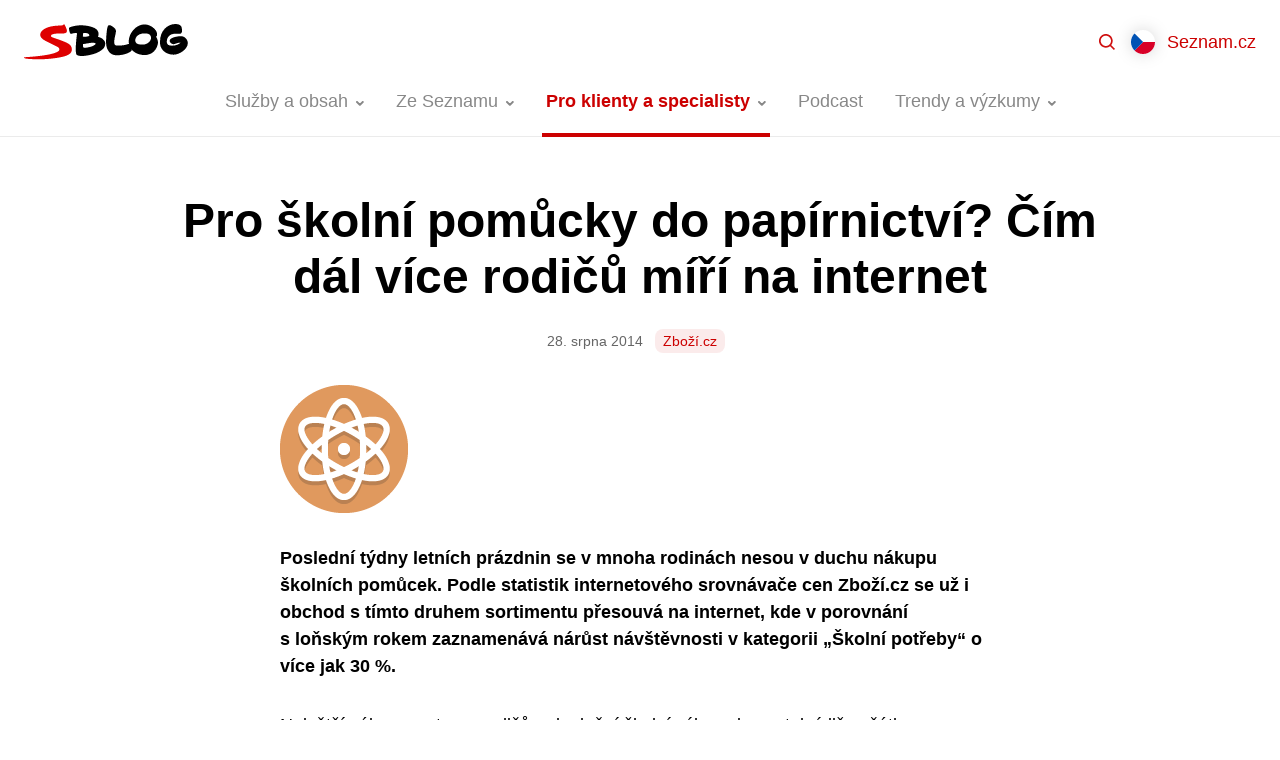

--- FILE ---
content_type: text/html; charset=UTF-8
request_url: https://blog.seznam.cz/2014/08/pro-skolni-pomucky-do-papirnictvi-cim-dal-vice/
body_size: 16160
content:
<!DOCTYPE html>
<html lang="cs-CZ" class="no-js">
<head>
	<meta charset="UTF-8" />
	<meta name="viewport" content="initial-scale=1.0, width=device-width">
	<script>
		(function( window, undefined ) {
			document.documentElement.className =
				document.documentElement.className.replace("no-js","js");
		}( this ));
	</script>
	<title>Pro školní pomůcky do papírnictví? Čím dál více rodičů míří na internet &#x2d; Blog Seznam.cz</title>
	<style>img:is([sizes="auto" i], [sizes^="auto," i]) { contain-intrinsic-size: 3000px 1500px }</style>
	
<!-- The SEO Framework od Sybre Waaijer -->
<meta name="robots" content="max-snippet:-1,max-image-preview:standard,max-video-preview:-1" />
<link rel="canonical" href="https://blog.seznam.cz/2014/08/pro-skolni-pomucky-do-papirnictvi-cim-dal-vice/" />
<meta name="description" content="Posledn&iacute; t&yacute;dny letn&iacute;ch pr&aacute;zdnin se v mnoha rodin&aacute;ch nesou v duchu n&aacute;kupu &scaron;koln&iacute;ch pomůcek. Podle statistik internetov&eacute;ho srovn&aacute;vače cen Zbož&iacute;.cz se už i obchod&#8230;" />
<meta name="theme-color" content="#cc0000" />
<meta property="og:type" content="article" />
<meta property="og:locale" content="cs_CZ" />
<meta property="og:site_name" content="Blog Seznam.cz" />
<meta property="og:title" content="Pro školní pomůcky do papírnictví? Čím dál více rodičů míří na internet" />
<meta property="og:description" content="Posledn&iacute; t&yacute;dny letn&iacute;ch pr&aacute;zdnin se v mnoha rodin&aacute;ch nesou v duchu n&aacute;kupu &scaron;koln&iacute;ch pomůcek. Podle statistik internetov&eacute;ho srovn&aacute;vače cen Zbož&iacute;.cz se už i obchod s t&iacute;mto druhem sortimentu přesouv&aacute; na&#8230;" />
<meta property="og:url" content="https://blog.seznam.cz/2014/08/pro-skolni-pomucky-do-papirnictvi-cim-dal-vice/" />
<meta property="og:image" content="https://blog.seznam.cz/wp-content/uploads/2014/08/tumblr_inline_nai6d6E7901sglw16.png" />
<meta property="og:image:width" content="128" />
<meta property="og:image:height" content="128" />
<meta property="article:published_time" content="2014-08-28T13:44:35+00:00" />
<meta property="article:modified_time" content="2021-02-04T17:07:25+00:00" />
<!-- / The SEO Framework od Sybre Waaijer | 3.70ms meta | 2.06ms boot -->

<link rel='dns-prefetch' href='//blog.seznam.cz' />
<style id='classic-theme-styles-inline-css'>
/*! This file is auto-generated */
.wp-block-button__link{color:#fff;background-color:#32373c;border-radius:9999px;box-shadow:none;text-decoration:none;padding:calc(.667em + 2px) calc(1.333em + 2px);font-size:1.125em}.wp-block-file__button{background:#32373c;color:#fff;text-decoration:none}
</style>
<style id='safe-svg-svg-icon-style-inline-css'>
.safe-svg-cover{text-align:center}.safe-svg-cover .safe-svg-inside{display:inline-block;max-width:100%}.safe-svg-cover svg{fill:currentColor;height:100%;max-height:100%;max-width:100%;width:100%}

</style>
<style id='global-styles-inline-css'>
:root{--wp--preset--aspect-ratio--square: 1;--wp--preset--aspect-ratio--4-3: 4/3;--wp--preset--aspect-ratio--3-4: 3/4;--wp--preset--aspect-ratio--3-2: 3/2;--wp--preset--aspect-ratio--2-3: 2/3;--wp--preset--aspect-ratio--16-9: 16/9;--wp--preset--aspect-ratio--9-16: 9/16;--wp--preset--color--black: #000000;--wp--preset--color--cyan-bluish-gray: #abb8c3;--wp--preset--color--white: #ffffff;--wp--preset--color--pale-pink: #f78da7;--wp--preset--color--vivid-red: #cf2e2e;--wp--preset--color--luminous-vivid-orange: #ff6900;--wp--preset--color--luminous-vivid-amber: #fcb900;--wp--preset--color--light-green-cyan: #7bdcb5;--wp--preset--color--vivid-green-cyan: #00d084;--wp--preset--color--pale-cyan-blue: #8ed1fc;--wp--preset--color--vivid-cyan-blue: #0693e3;--wp--preset--color--vivid-purple: #9b51e0;--wp--preset--gradient--vivid-cyan-blue-to-vivid-purple: linear-gradient(135deg,rgba(6,147,227,1) 0%,rgb(155,81,224) 100%);--wp--preset--gradient--light-green-cyan-to-vivid-green-cyan: linear-gradient(135deg,rgb(122,220,180) 0%,rgb(0,208,130) 100%);--wp--preset--gradient--luminous-vivid-amber-to-luminous-vivid-orange: linear-gradient(135deg,rgba(252,185,0,1) 0%,rgba(255,105,0,1) 100%);--wp--preset--gradient--luminous-vivid-orange-to-vivid-red: linear-gradient(135deg,rgba(255,105,0,1) 0%,rgb(207,46,46) 100%);--wp--preset--gradient--very-light-gray-to-cyan-bluish-gray: linear-gradient(135deg,rgb(238,238,238) 0%,rgb(169,184,195) 100%);--wp--preset--gradient--cool-to-warm-spectrum: linear-gradient(135deg,rgb(74,234,220) 0%,rgb(151,120,209) 20%,rgb(207,42,186) 40%,rgb(238,44,130) 60%,rgb(251,105,98) 80%,rgb(254,248,76) 100%);--wp--preset--gradient--blush-light-purple: linear-gradient(135deg,rgb(255,206,236) 0%,rgb(152,150,240) 100%);--wp--preset--gradient--blush-bordeaux: linear-gradient(135deg,rgb(254,205,165) 0%,rgb(254,45,45) 50%,rgb(107,0,62) 100%);--wp--preset--gradient--luminous-dusk: linear-gradient(135deg,rgb(255,203,112) 0%,rgb(199,81,192) 50%,rgb(65,88,208) 100%);--wp--preset--gradient--pale-ocean: linear-gradient(135deg,rgb(255,245,203) 0%,rgb(182,227,212) 50%,rgb(51,167,181) 100%);--wp--preset--gradient--electric-grass: linear-gradient(135deg,rgb(202,248,128) 0%,rgb(113,206,126) 100%);--wp--preset--gradient--midnight: linear-gradient(135deg,rgb(2,3,129) 0%,rgb(40,116,252) 100%);--wp--preset--font-size--small: 13px;--wp--preset--font-size--medium: 20px;--wp--preset--font-size--large: 36px;--wp--preset--font-size--x-large: 42px;--wp--preset--spacing--20: 0.44rem;--wp--preset--spacing--30: 0.67rem;--wp--preset--spacing--40: 1rem;--wp--preset--spacing--50: 1.5rem;--wp--preset--spacing--60: 2.25rem;--wp--preset--spacing--70: 3.38rem;--wp--preset--spacing--80: 5.06rem;--wp--preset--shadow--natural: 6px 6px 9px rgba(0, 0, 0, 0.2);--wp--preset--shadow--deep: 12px 12px 50px rgba(0, 0, 0, 0.4);--wp--preset--shadow--sharp: 6px 6px 0px rgba(0, 0, 0, 0.2);--wp--preset--shadow--outlined: 6px 6px 0px -3px rgba(255, 255, 255, 1), 6px 6px rgba(0, 0, 0, 1);--wp--preset--shadow--crisp: 6px 6px 0px rgba(0, 0, 0, 1);}:where(.is-layout-flex){gap: 0.5em;}:where(.is-layout-grid){gap: 0.5em;}body .is-layout-flex{display: flex;}.is-layout-flex{flex-wrap: wrap;align-items: center;}.is-layout-flex > :is(*, div){margin: 0;}body .is-layout-grid{display: grid;}.is-layout-grid > :is(*, div){margin: 0;}:where(.wp-block-columns.is-layout-flex){gap: 2em;}:where(.wp-block-columns.is-layout-grid){gap: 2em;}:where(.wp-block-post-template.is-layout-flex){gap: 1.25em;}:where(.wp-block-post-template.is-layout-grid){gap: 1.25em;}.has-black-color{color: var(--wp--preset--color--black) !important;}.has-cyan-bluish-gray-color{color: var(--wp--preset--color--cyan-bluish-gray) !important;}.has-white-color{color: var(--wp--preset--color--white) !important;}.has-pale-pink-color{color: var(--wp--preset--color--pale-pink) !important;}.has-vivid-red-color{color: var(--wp--preset--color--vivid-red) !important;}.has-luminous-vivid-orange-color{color: var(--wp--preset--color--luminous-vivid-orange) !important;}.has-luminous-vivid-amber-color{color: var(--wp--preset--color--luminous-vivid-amber) !important;}.has-light-green-cyan-color{color: var(--wp--preset--color--light-green-cyan) !important;}.has-vivid-green-cyan-color{color: var(--wp--preset--color--vivid-green-cyan) !important;}.has-pale-cyan-blue-color{color: var(--wp--preset--color--pale-cyan-blue) !important;}.has-vivid-cyan-blue-color{color: var(--wp--preset--color--vivid-cyan-blue) !important;}.has-vivid-purple-color{color: var(--wp--preset--color--vivid-purple) !important;}.has-black-background-color{background-color: var(--wp--preset--color--black) !important;}.has-cyan-bluish-gray-background-color{background-color: var(--wp--preset--color--cyan-bluish-gray) !important;}.has-white-background-color{background-color: var(--wp--preset--color--white) !important;}.has-pale-pink-background-color{background-color: var(--wp--preset--color--pale-pink) !important;}.has-vivid-red-background-color{background-color: var(--wp--preset--color--vivid-red) !important;}.has-luminous-vivid-orange-background-color{background-color: var(--wp--preset--color--luminous-vivid-orange) !important;}.has-luminous-vivid-amber-background-color{background-color: var(--wp--preset--color--luminous-vivid-amber) !important;}.has-light-green-cyan-background-color{background-color: var(--wp--preset--color--light-green-cyan) !important;}.has-vivid-green-cyan-background-color{background-color: var(--wp--preset--color--vivid-green-cyan) !important;}.has-pale-cyan-blue-background-color{background-color: var(--wp--preset--color--pale-cyan-blue) !important;}.has-vivid-cyan-blue-background-color{background-color: var(--wp--preset--color--vivid-cyan-blue) !important;}.has-vivid-purple-background-color{background-color: var(--wp--preset--color--vivid-purple) !important;}.has-black-border-color{border-color: var(--wp--preset--color--black) !important;}.has-cyan-bluish-gray-border-color{border-color: var(--wp--preset--color--cyan-bluish-gray) !important;}.has-white-border-color{border-color: var(--wp--preset--color--white) !important;}.has-pale-pink-border-color{border-color: var(--wp--preset--color--pale-pink) !important;}.has-vivid-red-border-color{border-color: var(--wp--preset--color--vivid-red) !important;}.has-luminous-vivid-orange-border-color{border-color: var(--wp--preset--color--luminous-vivid-orange) !important;}.has-luminous-vivid-amber-border-color{border-color: var(--wp--preset--color--luminous-vivid-amber) !important;}.has-light-green-cyan-border-color{border-color: var(--wp--preset--color--light-green-cyan) !important;}.has-vivid-green-cyan-border-color{border-color: var(--wp--preset--color--vivid-green-cyan) !important;}.has-pale-cyan-blue-border-color{border-color: var(--wp--preset--color--pale-cyan-blue) !important;}.has-vivid-cyan-blue-border-color{border-color: var(--wp--preset--color--vivid-cyan-blue) !important;}.has-vivid-purple-border-color{border-color: var(--wp--preset--color--vivid-purple) !important;}.has-vivid-cyan-blue-to-vivid-purple-gradient-background{background: var(--wp--preset--gradient--vivid-cyan-blue-to-vivid-purple) !important;}.has-light-green-cyan-to-vivid-green-cyan-gradient-background{background: var(--wp--preset--gradient--light-green-cyan-to-vivid-green-cyan) !important;}.has-luminous-vivid-amber-to-luminous-vivid-orange-gradient-background{background: var(--wp--preset--gradient--luminous-vivid-amber-to-luminous-vivid-orange) !important;}.has-luminous-vivid-orange-to-vivid-red-gradient-background{background: var(--wp--preset--gradient--luminous-vivid-orange-to-vivid-red) !important;}.has-very-light-gray-to-cyan-bluish-gray-gradient-background{background: var(--wp--preset--gradient--very-light-gray-to-cyan-bluish-gray) !important;}.has-cool-to-warm-spectrum-gradient-background{background: var(--wp--preset--gradient--cool-to-warm-spectrum) !important;}.has-blush-light-purple-gradient-background{background: var(--wp--preset--gradient--blush-light-purple) !important;}.has-blush-bordeaux-gradient-background{background: var(--wp--preset--gradient--blush-bordeaux) !important;}.has-luminous-dusk-gradient-background{background: var(--wp--preset--gradient--luminous-dusk) !important;}.has-pale-ocean-gradient-background{background: var(--wp--preset--gradient--pale-ocean) !important;}.has-electric-grass-gradient-background{background: var(--wp--preset--gradient--electric-grass) !important;}.has-midnight-gradient-background{background: var(--wp--preset--gradient--midnight) !important;}.has-small-font-size{font-size: var(--wp--preset--font-size--small) !important;}.has-medium-font-size{font-size: var(--wp--preset--font-size--medium) !important;}.has-large-font-size{font-size: var(--wp--preset--font-size--large) !important;}.has-x-large-font-size{font-size: var(--wp--preset--font-size--x-large) !important;}
:where(.wp-block-post-template.is-layout-flex){gap: 1.25em;}:where(.wp-block-post-template.is-layout-grid){gap: 1.25em;}
:where(.wp-block-columns.is-layout-flex){gap: 2em;}:where(.wp-block-columns.is-layout-grid){gap: 2em;}
:root :where(.wp-block-pullquote){font-size: 1.5em;line-height: 1.6;}
</style>
<link rel='stylesheet' id='sblog-min-css' href='https://blog.seznam.cz/wp-content/themes/sblog/assets/dist/styles.min.css?ver=2.3.0' media='all' />
<link rel='stylesheet' id='plugin-ea54e278ff798f81102891eb8d781a34-css' href='https://blog.seznam.cz/wp-content/plugins/sblog-wpify-blocks/build/plugin.css?ver=70d278d44d369689622e' media='all' />
<!-- jquery-core / https://blog.seznam.cz/wp-includes/js/jquery/jquery.min.js?ver=3.7.1 -->
<script>
	window.dataLayer = window.dataLayer||[];
	window.dataLayer.push({
		'event' : 'show_article',
		'article' : {
			'title' : 'Pro školní pomůcky do papírnictví? Čím dál více rodičů míří na internet',
			'slug' : 'pro-skolni-pomucky-do-papirnictvi-cim-dal-vice', 
			'author' : 'Seznam.cz', 
			'published' : '2014-08-28',
			'category' : 'Novinky',
			'tags' : 'Zboží.cz' 
		}
	});
</script>
<link rel="https://api.w.org/" href="https://blog.seznam.cz/wp-json/" /><link rel="alternate" title="JSON" type="application/json" href="https://blog.seznam.cz/wp-json/wp/v2/posts/855" /><link rel="alternate" title="oEmbed (JSON)" type="application/json+oembed" href="https://blog.seznam.cz/wp-json/oembed/1.0/embed?url=https%3A%2F%2Fblog.seznam.cz%2F2014%2F08%2Fpro-skolni-pomucky-do-papirnictvi-cim-dal-vice%2F&#038;lang=cs" />
<link rel="alternate" title="oEmbed (XML)" type="text/xml+oembed" href="https://blog.seznam.cz/wp-json/oembed/1.0/embed?url=https%3A%2F%2Fblog.seznam.cz%2F2014%2F08%2Fpro-skolni-pomucky-do-papirnictvi-cim-dal-vice%2F&#038;format=xml&#038;lang=cs" />
<link rel="dns-prefetch" href="https://h.seznam.cz" />
<meta property="fb:app_id" content="225106071397866" />

<script src="https://h.seznam.cz/js/dot-small.js"></script>
<script> DOT.cfg({service: 'sblog'}); </script>

<!-- CMP -->
<script>
window.cmpLanguage = "cs";
</script>
<script src="https://h.seznam.cz/js/cmp2/cmp_stub.js"></script>
<script src="https://h.seznam.cz/js/cmp2/scmp-lite.js?login=false"></script>
<!-- END CMP -->

<!-- Google Tag Manager -->
<script>(function(w,d,s,l,i){w[l]=w[l]||[];w[l].push({'gtm.start':
new Date().getTime(),event:'gtm.js'});var f=d.getElementsByTagName(s)[0],
j=d.createElement(s),dl=l!='dataLayer'?'&l='+l:'';j.async=true;j.src=
'https://www.googletagmanager.com/gtm.js?id='+i+dl;f.parentNode.insertBefore(j,f);
})(window,document,'script','dataLayer','GTM-5X8C2QZ');</script>
<!-- End Google Tag Manager -->

<!-- Google Tag Manager -->
<script>(function(w,d,s,l,i){w[l]=w[l]||[];w[l].push({'gtm.start':
new Date().getTime(),event:'gtm.js'});var f=d.getElementsByTagName(s)[0],
j=d.createElement(s),dl=l!='dataLayer'?'&l='+l:'';j.async=true;j.src=
'https://www.googletagmanager.com/gtm.js?id='+i+dl;f.parentNode.insertBefore(j,f);
})(window,document,'script','dataLayer','GTM-WXS8K9B');</script>
<!-- End Google Tag Manager -->

<link rel="alternate" type="application/rss+xml" title="Podcast RSS feed" href="https://blog.seznam.cz/feed/podcast" />

<!-- Schema optimized by Schema Pro --><script type="application/ld+json">{"@context":"https://schema.org","@type":"Article","mainEntityOfPage":{"@type":"WebPage","@id":"https://blog.seznam.cz/2014/08/pro-skolni-pomucky-do-papirnictvi-cim-dal-vice/"},"headline":"Pro školní pomůcky do papírnictví? Čím dál více rodičů míří na internet","image":{"@type":"ImageObject","url":"https://blog.seznam.cz/wp-content/uploads/2014/08/tumblr_inline_nai6d6E7901sglw16.png","width":128,"height":128},"datePublished":"2014-08-28T13:44:35","dateModified":"2021-02-04T18:07:25","author":{"@type":"Person","name":"team.zbozi","url":"https://blog.seznam.cz/author/"},"publisher":{"@type":"Organization","name":"Blog Seznam.cz","logo":{"@type":"ImageObject","url":"https://blog.seznam.cz/wp-content/uploads/2021/03/favicon.svg"}},"discussionUrl":"https://blog.seznam.cz/2014/08/pro-skolni-pomucky-do-papirnictvi-cim-dal-vice/diskuze/"}</script><!-- / Schema optimized by Schema Pro --><!-- sitelink-search-box Schema optimized by Schema Pro --><script type="application/ld+json">{"@context":"https:\/\/schema.org","@type":"WebSite","name":"Seznam.cz","url":"https:\/\/blog.seznam.cz","potentialAction":[{"@type":"SearchAction","target":"https:\/\/blog.seznam.cz\/?s={search_term_string}","query-input":"required name=search_term_string"}]}</script><!-- / sitelink-search-box Schema optimized by Schema Pro --><!-- breadcrumb Schema optimized by Schema Pro --><script type="application/ld+json">{"@context":"https:\/\/schema.org","@type":"BreadcrumbList","itemListElement":[{"@type":"ListItem","position":1,"item":{"@id":"https:\/\/blog.seznam.cz\/","name":"Home"}},{"@type":"ListItem","position":2,"item":{"@id":"https:\/\/blog.seznam.cz\/pro-klienty-a-specialisty\/novinky\/","name":"Novinky"}},{"@type":"ListItem","position":3,"item":{"@id":"https:\/\/blog.seznam.cz\/2014\/08\/pro-skolni-pomucky-do-papirnictvi-cim-dal-vice\/","name":"Pro \u0161koln\u00ed pom\u016fcky do pap\u00edrnictv\u00ed? \u010c\u00edm d\u00e1l v\u00edce rodi\u010d\u016f m\u00ed\u0159\u00ed na internet"}}]}</script><!-- / breadcrumb Schema optimized by Schema Pro --><link rel="apple-touch-icon" sizes="180x180" href="/wp-content/uploads/fbrfg/apple-touch-icon.png?v=231211">
<link rel="icon" type="image/png" sizes="32x32" href="/wp-content/uploads/fbrfg/favicon-32x32.png?v=231211">
<link rel="icon" type="image/png" sizes="16x16" href="/wp-content/uploads/fbrfg/favicon-16x16.png?v=231211">
<link rel="manifest" href="/wp-content/uploads/fbrfg/site.webmanifest?v=231211">
<link rel="mask-icon" href="/wp-content/uploads/fbrfg/safari-pinned-tab.svg?v=231211" color="#cc0000">
<link rel="shortcut icon" href="/wp-content/uploads/fbrfg/favicon.ico?v=231211">
<meta name="msapplication-TileColor" content="#cc0000">
<meta name="msapplication-config" content="/wp-content/uploads/fbrfg/browserconfig.xml?v=231211">
<meta name="theme-color" content="#ffffff">      <meta name="onesignal" content="wordpress-plugin"/>
            <script>

      window.OneSignalDeferred = window.OneSignalDeferred || [];

      OneSignalDeferred.push(function(OneSignal) {
        var oneSignal_options = {};
        window._oneSignalInitOptions = oneSignal_options;

        oneSignal_options['serviceWorkerParam'] = { scope: '/' };
oneSignal_options['serviceWorkerPath'] = 'OneSignalSDKWorker.js.php';

        OneSignal.Notifications.setDefaultUrl("https://blog.seznam.cz");

        oneSignal_options['wordpress'] = true;
oneSignal_options['appId'] = '2b051b15-9ce8-4411-80c3-9b4767cdb492';
oneSignal_options['allowLocalhostAsSecureOrigin'] = true;
oneSignal_options['welcomeNotification'] = { };
oneSignal_options['welcomeNotification']['title'] = "Blog Seznam.cz";
oneSignal_options['welcomeNotification']['message'] = "Jste přihlášeni k odběru nových článků.";
oneSignal_options['welcomeNotification']['url'] = "https://blog.seznam.cz/";
oneSignal_options['path'] = "https://blog.seznam.cz/wp-content/plugins/onesignal-free-web-push-notifications/sdk_files/";
oneSignal_options['safari_web_id'] = "web.onesignal.auto.35f9fdf2-e602-4832-95b7-1c199bdb2bd7";
oneSignal_options['promptOptions'] = { };
oneSignal_options['promptOptions']['actionMessage'] = "Mějte přehled o novinkách z našeho blogu díky upozorněním. Kdykoliv je můžete opět zrušit.";
oneSignal_options['promptOptions']['acceptButtonText'] = "Povolit";
oneSignal_options['promptOptions']['cancelButtonText'] = "Možná později";
              OneSignal.init(window._oneSignalInitOptions);
              OneSignal.Slidedown.promptPush()      });

      function documentInitOneSignal() {
        var oneSignal_elements = document.getElementsByClassName("OneSignal-prompt");

        var oneSignalLinkClickHandler = function(event) { OneSignal.Notifications.requestPermission(); event.preventDefault(); };        for(var i = 0; i < oneSignal_elements.length; i++)
          oneSignal_elements[i].addEventListener('click', oneSignalLinkClickHandler, false);
      }

      if (document.readyState === 'complete') {
           documentInitOneSignal();
      }
      else {
           window.addEventListener("load", function(event){
               documentInitOneSignal();
          });
      }
    </script>
			<meta name="szn:permalink" content="blog.seznam.cz/2014/08/pro-skolni-pomucky-do-papirnictvi-cim-dal-vice/" />
					<style id="wpsp-style-frontend"></style>
			<link rel="icon" href="https://blog.seznam.cz/wp-content/uploads/2018/04/cropped-favicon-32x32.png" sizes="32x32" />
<link rel="icon" href="https://blog.seznam.cz/wp-content/uploads/2018/04/cropped-favicon-192x192.png" sizes="192x192" />
<link rel="apple-touch-icon" href="https://blog.seznam.cz/wp-content/uploads/2018/04/cropped-favicon-180x180.png" />
<meta name="msapplication-TileImage" content="https://blog.seznam.cz/wp-content/uploads/2018/04/cropped-favicon-270x270.png" />
</head>

<body class="wp-singular post-template-default single single-post postid-855 single-format-standard wp-theme-sblog wp-schema-pro-2.10.4 bg-white text-black" data-ajax-url="https://blog.seznam.cz/wp-admin/admin-ajax.php">

<div id="top">

<!-- Google Tag Manager (noscript) -->

<noscript><iframe src="https://www.googletagmanager.com/ns.html?id=GTM-5X8C2QZ"
height="0" width="0" style="display:none;visibility:hidden"></iframe></noscript>

<noscript><iframe src="https://www.googletagmanager.com/ns.html?id=GTM-WXS8K9B"
height="0" width="0" style="display:none;visibility:hidden"></iframe></noscript>

<!-- End Google Tag Manager (noscript) -->



<a href="#main" class="sr-only">Přejít na obsah</a>


<header id="header" class="header">

	<div class="header-in">

		<div class="header-logo">
			<a href="https://blog.seznam.cz/"><img src="https://blog.seznam.cz/wp-content/themes/sblog/assets/images/logo.svg" alt="SBLOG"></a>
		</div>

		<div class="header-content">
		
			<div class="header-search">
				<div class="relative flex-1 z-50">
	<div class="relative max-w-100 mx-auto">
		<div id="searchForm" class="searchForm relative z-49"
	data-ajax-url="https://blog.seznam.cz/wp-admin/admin-ajax.php" 
	data-action="sblog_search_intellisense"
	data-max-results="10" 
	data-lang="cs" 
	data-home="https://blog.seznam.cz">

	<form role="search" method="get" action="https://blog.seznam.cz/">

		<input id="searchForm__hidden" name="s" type="hidden" value="">

		<div class="relative">

			<label for="searchForm-input" class="sr-only">
				Hledat			</label>

			<div class="searchForm-richInput flex items-center bg-white">

				<span class="w-12 h-12 flex-shrink-0 flex-grow-0 bg-center bg-no-repeat" style="background-image:url('https://blog.seznam.cz/wp-content/themes/sblog/assets/images/ico-search.svg')"></span>

				<div class="searchForm-fragments flex flex-shrink" style="max-width:50%" >
									</div>

				<input id="searchForm-input" type="text" value="" 
					class="searchForm-input flex-grow flex-shrink border-0 p-0 py-2 mr-6 bg-white rounded-none"
					role="combobox" aria-describedby="aria-searchForm-description" aria-owns="aria-searchForm-select" autocomplete="off">

			</div>


			<div style="top:100%" class="searchForm-select absolute w-full overflow-hidden border border-gray-300 border-t-0 rounded-3xl rounded-t-none bg-white">
				<span class="block bg-gray-300 mx-4" style="height:1px"></span>
				<ul id="aria-searchForm-select" role="listbox" class="my-2 mb-4" tabindex="0">
					<li><a href="#" class="block pl-12 pr-4 py-1"></a></li>
				</ul>
			</div>

			<div class="sr-only">
				<p id="aria-searchForm-description">Z dostupných hodnot vybírejte šipkami nahoru a dolů. Pro výběr zmáčkněte klávesu Enter.</p>
				<button type="submit">Najít</button>
			</div>

		</div>


	</form>

	<div class="searchForm-inputFragmentTpl hidden">
					<span class="searchForm-fragment flex-grow flex-shrink mr-2 overflow-hidden" data-value="{{value}}" title="{{title}}">
				<span class="block relative  px-2 pr-6 bg-primary text-primary text-sm rounded-lg bg-opacity-08 cursor-pointer whitespace-no-wrap"  style="line-height:1.5rem" >
					<span class="block truncate">
						{{title}}					</span>
					<span class="absolute block right-0 top-0 bottom-0 w-6 bg-no-repeat bg-center"  style="background-image:url('https://blog.seznam.cz/wp-content/themes/sblog/assets/images/ico-close-12.svg')"></span>		
				</span>
			</span>
			</div>


	<div class="searchForm-intellisenseFragmentTpl hidden">
					<span class="flex">
				<span class="px-2 bg-primary text-primary text-sm rounded-lg bg-opacity-08 cursor-pointer whitespace-no-wrap"  style="line-height:1.5rem" >
					<span class="block truncate">
						{{title}}					</span>	
				</span>
			</span>
			</div>



</div>
		<button class="searchForm-close  absolute z-50  right-0 top-0 w-12 h-12 bg-center bg-no-repeat cursor-pointer" style="background-image:url('https://blog.seznam.cz/wp-content/themes/sblog/assets/images/ico-close-gray.svg')"></button>
	</div>
</div>			</div>

			<div class="header-menu">
					
<nav class="headerMenu">
	<ul id="menu-nove-menu-cesky" class="menu"><li id="menu-item-29308" class="has-groups menu-item menu-item-type-taxonomy menu-item-object-category menu-item-has-children menu-item-29308"><a href="https://blog.seznam.cz/sluzby-a-obsah/"><span>Služby a obsah</span></a><div class="headerMenu-submenu"><div class="headerMenu-submenuBox"><div class="headerMenu-submenuGroups"><div class="headerMenu-submenuGroup">
	<ul class="sub-menu">
		<li id="menu-item-29379" class="menu-item menu-item-type-taxonomy menu-item-object-post_tag menu-item-29379"><a href="https://blog.seznam.cz/stitek/firmy-cz/"><span>Firmy.cz</span></a></li>
		<li id="menu-item-29380" class="menu-item menu-item-type-taxonomy menu-item-object-post_tag menu-item-29380"><a href="https://blog.seznam.cz/stitek/mapy-com/"><span>Mapy.com</span></a></li>
		<li id="menu-item-29381" class="menu-item menu-item-type-taxonomy menu-item-object-post_tag menu-item-29381"><a href="https://blog.seznam.cz/stitek/sauto-cz/"><span>Sauto.cz</span></a></li>
		<li id="menu-item-29382" class="menu-item menu-item-type-taxonomy menu-item-object-post_tag menu-item-29382"><a href="https://blog.seznam.cz/stitek/sbazar-cz/"><span>Sbazar.cz</span></a></li>
		<li id="menu-item-32825" class="menu-item menu-item-type-taxonomy menu-item-object-post_tag menu-item-32825"><a href="https://blog.seznam.cz/stitek/seznam-newsfeed/"><span>Seznam Newsfeed</span></a></li>
	</ul>
</div><div class="headerMenu-submenuGroup">
	<ul class="sub-menu">
		<li id="menu-item-29383" class="menu-item menu-item-type-taxonomy menu-item-object-post_tag menu-item-29383"><a href="https://blog.seznam.cz/stitek/seznam-partner/"><span>Seznam Partner</span></a></li>
		<li id="menu-item-29385" class="menu-item menu-item-type-taxonomy menu-item-object-post_tag menu-item-29385"><a href="https://blog.seznam.cz/stitek/seznam-zpravy/"><span>Seznam Zprávy</span></a></li>
		<li id="menu-item-29386" class="menu-item menu-item-type-taxonomy menu-item-object-post_tag menu-item-29386"><a href="https://blog.seznam.cz/stitek/seznam-cz/"><span>Seznam.cz</span></a></li>
		<li id="menu-item-29387" class="menu-item menu-item-type-taxonomy menu-item-object-post_tag menu-item-29387"><a href="https://blog.seznam.cz/stitek/seznam-cz-prohlizec/"><span>Seznam.cz Prohlížeč</span></a></li>
		<li id="menu-item-29388" class="menu-item menu-item-type-taxonomy menu-item-object-post_tag menu-item-29388"><a href="https://blog.seznam.cz/stitek/sklik/"><span>Sklik</span></a></li>
	</ul>
</div><div class="headerMenu-submenuGroup">
	<ul class="sub-menu">
		<li id="menu-item-29389" class="menu-item menu-item-type-taxonomy menu-item-object-post_tag menu-item-29389"><a href="https://blog.seznam.cz/stitek/sreality-cz/"><span>Sreality.cz</span></a></li>
		<li id="menu-item-29390" class="menu-item menu-item-type-taxonomy menu-item-object-post_tag menu-item-29390"><a href="https://blog.seznam.cz/stitek/televize-seznam/"><span>Televize Seznam</span></a></li>
		<li id="menu-item-29391" class="menu-item menu-item-type-taxonomy menu-item-object-post_tag menu-item-29391"><a href="https://blog.seznam.cz/stitek/vyhledavani/"><span>Vyhledávání</span></a></li>
		<li id="menu-item-29392" class="menu-item menu-item-type-taxonomy menu-item-object-post_tag menu-item-29392"><a href="https://blog.seznam.cz/stitek/zbozi-cz/"><span>Zboží.cz</span></a></li>
	</ul>
</div></div></div></div></li>
<li id="menu-item-29393" class="menu-item menu-item-type-taxonomy menu-item-object-category menu-item-has-children menu-item-29393 no-has-groups"><a href="https://blog.seznam.cz/ze-seznamu/"><span>Ze Seznamu</span></a><div class="headerMenu-submenu"><div class="headerMenu-submenuBox">
<ul class="sub-menu">
	<li id="menu-item-29396" class="menu-item menu-item-type-taxonomy menu-item-object-category menu-item-29396"><a href="https://blog.seznam.cz/ze-seznamu/kariera/"><span>Kariéra</span></a></li>
	<li id="menu-item-29394" class="menu-item menu-item-type-taxonomy menu-item-object-category menu-item-29394"><a href="https://blog.seznam.cz/ze-seznamu/pro-novinare/"><span>Pro novináře</span></a></li>
	<li id="menu-item-29395" class="menu-item menu-item-type-taxonomy menu-item-object-category menu-item-29395"><a href="https://blog.seznam.cz/ze-seznamu/pro-vyvojare/"><span>Pro vývojáře</span></a></li>
</ul>
</div></div></li>
<li id="menu-item-29397" class="has-submenu-width-68 menu-item menu-item-type-taxonomy menu-item-object-category current-post-ancestor menu-item-has-children menu-item-29397 is-active no-has-groups"><a href="https://blog.seznam.cz/pro-klienty-a-specialisty/"><span>Pro klienty a specialisty</span></a><div class="headerMenu-submenu"><div class="headerMenu-submenuBox">
<ul class="sub-menu">
	<li id="menu-item-29399" class="menu-item menu-item-type-taxonomy menu-item-object-category current-post-ancestor current-menu-parent current-post-parent menu-item-29399 is-active"><a href="https://blog.seznam.cz/pro-klienty-a-specialisty/novinky/"><span>Novinky</span></a></li>
	<li id="menu-item-29401" class="menu-item menu-item-type-taxonomy menu-item-object-category menu-item-29401"><a href="https://blog.seznam.cz/pro-klienty-a-specialisty/pripadove-studie/"><span>Případové studie</span></a></li>
	<li id="menu-item-29400" class="menu-item menu-item-type-taxonomy menu-item-object-category menu-item-29400"><a href="https://blog.seznam.cz/pro-klienty-a-specialisty/optimalizacni-tipy/"><span>Optimalizační tipy</span></a></li>
	<li id="menu-item-31182" class="menu-item menu-item-type-taxonomy menu-item-object-category menu-item-31182"><a href="https://blog.seznam.cz/pro-klienty-a-specialisty/programaticka-reklama/"><span>Programatická reklama</span></a></li>
	<li id="menu-item-41348" class="menu-item menu-item-type-taxonomy menu-item-object-category menu-item-41348"><a href="https://blog.seznam.cz/brand-studio/"><span>Brand Studio</span></a></li>
	<li id="menu-item-29398" class="menu-item menu-item-type-taxonomy menu-item-object-category menu-item-29398"><a href="https://blog.seznam.cz/pro-klienty-a-specialisty/akce-a-konference/"><span>Akce a konference</span></a></li>
</ul>
</div></div></li>
<li id="menu-item-29476" class="menu-item menu-item-type-taxonomy menu-item-object-category menu-item-29476 no-has-groups"><a href="https://blog.seznam.cz/podcast/"><span>Podcast</span></a></li>
<li id="menu-item-29403" class="menu-item menu-item-type-taxonomy menu-item-object-category menu-item-has-children menu-item-29403 no-has-groups"><a href="https://blog.seznam.cz/trendy-a-vyzkumy/"><span>Trendy a výzkumy</span></a><div class="headerMenu-submenu"><div class="headerMenu-submenuBox">
<ul class="sub-menu">
	<li id="menu-item-44240" class="menu-item menu-item-type-taxonomy menu-item-object-category menu-item-44240"><a href="https://blog.seznam.cz/trendy-a-vyzkumy/sreality-cz/"><span>Sreality.cz</span></a></li>
	<li id="menu-item-56839" class="menu-item menu-item-type-taxonomy menu-item-object-category menu-item-56839"><a href="https://blog.seznam.cz/trendy-a-vyzkumy/sauto-cz/"><span>Sauto.cz</span></a></li>
	<li id="menu-item-53349" class="menu-item menu-item-type-taxonomy menu-item-object-category menu-item-53349"><a href="https://blog.seznam.cz/trendy-a-vyzkumy/zbozi-cz/"><span>Zboží.cz</span></a></li>
	<li id="menu-item-53987" class="menu-item menu-item-type-taxonomy menu-item-object-category menu-item-53987"><a href="https://blog.seznam.cz/trendy-a-vyzkumy/media-a-digitalni-svet-cs/"><span>Média a digitální svět</span></a></li>
</ul>
</div></div></li>
</ul></nav>
			</div>
	
		</div>

		<div class="header-controls">
			<ul>

				<li class="header-switcherMenu">
					<button>
						<span class="hamburger"><span></span></span>
						<span class="sr-only">Zavřít</span>
					</button>
				</li>

				<li class="header-switcherSearch">
					<button>
						<svg class="w-4 h-4" viewBox="0 0 16 16" fill="none" xmlns="http://www.w3.org/2000/svg">
							<path d="M6.84199 13.684C8.36004 13.6837 9.83434 13.1755 11.0301 12.2403L14.7898 16L15.9991 14.7907L12.2395 11.031C13.1751 9.83508 13.6836 8.36043 13.684 6.84199C13.684 3.06949 10.6145 0 6.84199 0C3.06949 0 0 3.06949 0 6.84199C0 10.6145 3.06949 13.684 6.84199 13.684ZM6.84199 1.7105C9.67201 1.7105 11.9735 4.01197 11.9735 6.84199C11.9735 9.67201 9.67201 11.9735 6.84199 11.9735C4.01197 11.9735 1.7105 9.67201 1.7105 6.84199C1.7105 4.01197 4.01197 1.7105 6.84199 1.7105Z" fill="#CF0F0F"/>
						</svg>
						<span>Hledat</span>
					</button>
				</li>
				
				<li class="header-switcherLangs">
					
<div class="langs-menu">
	<button class="langs-menu__switcher" aria-expanded="false" data-target="langs-menu-nav">
		<img src="https://blog.seznam.cz/wp-content/themes/sblog/assets/images/lang-cs.svg" alt="Čeština" />		<span class="sr-only">Přepnout jazyk</span>
	</button>
	<nav id="langs-menu-nav" aria-hidden="true">
		<ul>
							<li class="is-active">
					<a href="https://blog.seznam.cz/2014/08/pro-skolni-pomucky-do-papirnictvi-cim-dal-vice/">
						<img src="https://blog.seznam.cz/wp-content/themes/sblog/assets/images/lang-cs.svg" alt="Čeština" />						Čeština					</a>
				</li>
							<li >
					<a href="https://blog.seznam.cz/en/">
						<img src="https://blog.seznam.cz/wp-content/themes/sblog/assets/images/lang-en.svg" alt="English" />						English					</a>
				</li>
							<li >
					<a href="https://blog.seznam.cz/sk/">
						<img src="https://blog.seznam.cz/wp-content/themes/sblog/assets/images/lang-sk.svg" alt="Slovenčina" />						Slovenčina					</a>
				</li>
							<li >
					<a href="https://blog.seznam.cz/pl/">
						<img src="https://blog.seznam.cz/wp-content/themes/sblog/assets/images/lang-pl.svg" alt="Polski" />						Polski					</a>
				</li>
							<li >
					<a href="https://blog.seznam.cz/de/">
						<img src="https://blog.seznam.cz/wp-content/themes/sblog/assets/images/lang-de.svg" alt="Deutsch" />						Deutsch					</a>
				</li>
							<li >
					<a href="https://blog.seznam.cz/it/">
						<img src="https://blog.seznam.cz/wp-content/themes/sblog/assets/images/lang-it.svg" alt="Italiano" />						Italiano					</a>
				</li>
					</ul>
	</nav>
</div>				</li>
				
				<li>
					<a href="https://www.seznam.cz">Seznam.cz</a>
				</li>
			</ul>
		</div>



	</div>

		
</header>

<div class="headerNull"></div>
<div class="wrapper">

	
	
		<div class="mx-auto" style="max-width:58.75rem">
		
			<main id="main" role="main" class="mb-8">

				


<div class="page-headline mb-6 md:text-center">
		<h1>Pro školní pomůcky do papírnictví? Čím dál více rodičů míří na internet</h1>
	<div class="text-sm">
		<span class="text-gray mr-2 mb-2">28. srpna 2014</span>
	 <a class="inline-block px-2 mr-2 mb-2 bg-primary rounded-lg bg-opacity-08" style="line-height:1.5rem" href="https://blog.seznam.cz/stitek/zbozi-cz/" rel="tag">Zboží.cz</a>
	
</div>

</div>


				<div class="mx-auto" style="max-width:45rem">

										
					<div id="js-single-content" class="wp-editor supports-align-wide mb-8 has-excerpt">
												<p><strong><img decoding="async" alt="image" src="https://blog.seznam.cz/wp-content/uploads/2014/08/tumblr_inline_nai6d6E7901sglw16.png" /></strong></p>
<p><strong>Poslední týdny letních prázdnin se v mnoha rodinách nesou v duchu nákupu školních pomůcek. Podle statistik internetového srovnávače cen Zboží.cz se už i obchod s tímto druhem sortimentu přesouvá na internet, kde v porovnání s loňským rokem zaznamenává nárůst návštěvnosti v kategorii „Školní potřeby“ o více jak 30 %.<span id="more-855"></span></strong></p>
<p>Největší zájem ze strany rodičů o doplnění školní výbavy je znatelný již začátkem srpna. Například hledanost slova „školní“ na Zboží.cz během jednoho týdne (26. 7. – 4. 8. 2014) vzrostla sedminásobně. <em>„Rodiče si na internetu nejčastěji porovnávají ceny především dražších položek, jakými jsou školní aktovky, batohy či celé sety. Je to logické, protože právě na tomto zboží mohou výrazně ušetřit. Například nejoblíbenější batoh lze pořídit za 799 Kč, ten samý se ale prodává i za 1271 Kč. To je rozdíl téměř 500 Kč, za které už lze nakoupit drobnější pomůcky, jako jsou sešity či penál,“</em> řekl Milan Šmíd, manažer Zboží.cz. Zajímavostí je, že rodiče často chtějí mít nákup rychle za sebou a řeší jej objednáním celých <a href="http://www.zbozi.cz/detske-zbozi/skolni-potreby/sety-skolnich-potreb/">školních setů</a>. <em>„Návštěvnost této kategorie v porovnání s loňským rokem (měřeno 1. 6. – 7. 8. 2013 vs. 1. 6. – 7. 8. 2014) vzrostla o více jak 150 %,“</em> doplnil Šmíd.</p>
<p><strong>Penál s fotbalistou či „nabušený“ notebook? S čím děti usednou do lavic?</strong></p>
<p>Samotní obchodníci už zaznamenávají první zájemce jak z řad školáků, tak mezi staršími studenty. U mladších dětí jsou stále populární tzv. licencované produkty, které na sobě nesou obrázek oblíbené osobnosti či hrdiny z filmu. <em>„</em><em>I letos budou hitem licenční produkty (s motivem Hello Kitty, LEGO, Monster High nebo Spidermana). Navíc letos díky mistrovství světa ve fotbale chtějí hlavně kluci školní potřeby s motivy slavných fotbalových klubů,</em>“ řekla Michala Gregorová, mluvčí Mall.cz.</p>
<p>Některé děti už však touží po modernějších učebních pomůckách. To ukázal i nedávný průzkum <a href="https://blog.seznam.cz/2014/04/dnesni-skolaci-a-internet-frci-hlavne-zabava-a/">Seznam.cz Výzkumníka</a>, který se žáků základních škol ptal, z jakého zařízení se nejčastěji připojují k internetu. <em>„</em><em>Dnešní děti už nejsou odkázáni jen na počítače či notebooky (i když se přes ně připojuje většina dotázaných – 78 % přes stolní počítače a 72 % využívá notebook), aby se připojili k síti. Celkem 50 % z nich využívá pro připojení svůj chytrý telefon, 27 % pak má i tablet. Mezi tablety na Zboží.cz jasně dominuje <a href="http://www.zbozi.cz/vyrobek/apple-ipad-mini/">Apple iPad Mini</a>, <a href="http://www.zbozi.cz/vyrobek/lenovo-yoga-10/">Lenovo Yoga</a> a <a href="http://www.zbozi.cz/vyrobek/sencor-element-10-1/">Sencor Element</a>,“</em> řekl Šmíd.</p>
<p>Zapojování nových technologií do výuky si začínají všímat i obchodníci. <em>„</em><em>Vzhledem k tomu, že nové technologie zasahují již i do školství a vzdělávání, vychází letos naše nabídka z odborných studií, které doporučují, jak nové technologie mohou dětem a studentům pomoci v každodenním učení,“</em> řekl Jiří Černák, marketingový ředitel společnosti DATART.</p>
<p><img decoding="async" alt="image" src="https://blog.seznam.cz/wp-content/uploads/2014/08/tumblr_inline_nai6hmw2ly1sglw16.jpg" /></p>
<p>Blanka</p>

											</div>

							<a class="event-scroll" data-dot="" data-data-layer="konecClanku"></a>
	
<div class="print:hidden">
	<h6 class="text-sm text-gray-600 mb-3">Sdílet na sítích</h6>

	<ul class="md:text-lg">

		<li class="mb-3">
			<a class="text-black hover:text-primary hover:no-underline" title="Sdílet na Twitteru" href="https://twitter.com/intent/tweet?text=Pro+%C5%A1koln%C3%AD+pom%C5%AFcky+do+pap%C3%ADrnictv%C3%AD%3F+%C4%8C%C3%ADm+d%C3%A1l+v%C3%ADce+rodi%C4%8D%C5%AF+m%C3%AD%C5%99%C3%AD+na+internet&#038;url=https%3A%2F%2Fblog.seznam.cz%2F2014%2F08%2Fpro-skolni-pomucky-do-papirnictvi-cim-dal-vice%2F" onclick="window.open('https://twitter.com/intent/tweet?text=Pro+%C5%A1koln%C3%AD+pom%C5%AFcky+do+pap%C3%ADrnictv%C3%AD%3F+%C4%8C%C3%ADm+d%C3%A1l+v%C3%ADce+rodi%C4%8D%C5%AF+m%C3%AD%C5%99%C3%AD+na+internet&#038;url=https%3A%2F%2Fblog.seznam.cz%2F2014%2F08%2Fpro-skolni-pomucky-do-papirnictvi-cim-dal-vice%2F', '_blank', 'width=672,height=480');return false;" >
				<svg class="inline-block align-middle w-6 h-6" viewBox="0 0 20 16" fill="none" xmlns="http://www.w3.org/2000/svg">
					<path d="M17.633 3.978C17.646 4.153 17.646 4.327 17.646 4.501C17.646 9.826 13.593 15.962 6.186 15.962C3.904 15.962 1.784 15.301 0 14.153C0.324 14.19 0.636 14.203 0.973 14.203C2.78599 14.2074 4.54765 13.6011 5.974 12.482C5.13342 12.4668 4.31858 12.1895 3.64324 11.6887C2.9679 11.188 2.46578 10.4889 2.207 9.689C2.456 9.726 2.706 9.751 2.968 9.751C3.329 9.751 3.692 9.701 4.029 9.614C3.11676 9.42981 2.29647 8.93535 1.70762 8.21469C1.11876 7.49402 0.797693 6.59165 0.799 5.661V5.611C1.336 5.91 1.959 6.097 2.619 6.122C2.06609 5.75459 1.61272 5.25602 1.29934 4.67079C0.98596 4.08556 0.822313 3.43186 0.823 2.768C0.823 2.02 1.022 1.334 1.371 0.736001C2.38314 1.98102 3.6455 2.99956 5.07634 3.72566C6.50717 4.45176 8.07456 4.86922 9.677 4.951C9.615 4.651 9.577 4.34 9.577 4.028C9.57674 3.49896 9.68075 2.97506 9.88308 2.48624C10.0854 1.99742 10.3821 1.55327 10.7562 1.17919C11.1303 0.805102 11.5744 0.508411 12.0632 0.306078C12.5521 0.103746 13.076 -0.000262379 13.605 4.97063e-07C14.765 4.97063e-07 15.812 0.486 16.548 1.272C17.4498 1.09762 18.3145 0.768422 19.104 0.299C18.8034 1.22982 18.1738 2.0191 17.333 2.519C18.1328 2.42778 18.9144 2.21745 19.652 1.895C19.1011 2.6981 18.4185 3.40235 17.633 3.978Z" fill="#5BA1E6"/>
				</svg>
				<span class="ml-1 align-middle">Twitter</span>
			</a>
		</li>

		<li>
			<a class="text-black hover:text-primary hover:no-underline" title="Sdílet na Facebooku" href="https://www.facebook.com/sharer/sharer.php?u=https%3A%2F%2Fblog.seznam.cz%2F2014%2F08%2Fpro-skolni-pomucky-do-papirnictvi-cim-dal-vice%2F" onclick="window.open('https://www.facebook.com/sharer/sharer.php?u=https%3A%2F%2Fblog.seznam.cz%2F2014%2F08%2Fpro-skolni-pomucky-do-papirnictvi-cim-dal-vice%2F', '_blank', 'width=782,height=940');return false;" >
				<svg class="inline-block align-middle  w-6 h-6" viewBox="0 0 20 20" fill="none" xmlns="http://www.w3.org/2000/svg">
					<path d="M9.999 0C4.477 0 0 4.477 0 9.999C0 14.989 3.656 19.125 8.437 19.878V12.89H5.897V9.999H8.437V7.796C8.437 5.288 9.93 3.905 12.213 3.905C13.307 3.905 14.453 4.1 14.453 4.1V6.559H13.189C11.949 6.559 11.561 7.331 11.561 8.122V9.997H14.332L13.889 12.888H11.561V19.876C16.342 19.127 19.998 14.99 19.998 9.999C19.998 4.477 15.521 0 9.999 0Z" fill="#455C90"/>
				</svg>
				<span class="align-middle ml-2">Facebook</span>
			</a>
		</li>

	</ul>

</div>



				</div>

			</main>

			<div class="mx-auto" style="max-width:45rem">
							</div>

		</div>

	
	
<div class="sr-only lg:not-sr-only">
	<hr>
</div>

<div class="layout layout--sidebar print:hidden">	

	<aside class="layout-sidebar" role="complementary">
		<div class="-mx-6 mb-8 sm:max-w-100 sm:mx-auto px-6 py-8 pb-10 md:px-8 shadow print:hidden">

	<img class="block w-14 h-14 mx-auto mb-6" src="https://blog.seznam.cz/wp-content/themes/sblog/assets/images/ico-newsletter.svg" alt="">
	
	<div class="text-center">
		<h2 class="text-xl sm:text-2xl mb-2">Nenechte si nic ujít</h2>
		<p class="text-gray mb-4 sm:text-lg">Stačí zanechat e-mail a o všem důležitém vám dáme vědět.</p>
	</div>

	

<div class="newsletterForm">

	<form method="post" action="" data-ajax-action="https://blog.seznam.cz/wp-admin/admin-ajax.php" 
		data-title-ok="Povedlo se:"
		data-title-false="Chyba:">

		<input name="action" type="hidden"  value="seznam_newsletter_subscribe">

		<input type="hidden"  name="_wpnonce" value="4dec6b1659" /><input type="hidden" name="_wp_http_referer" value="/2014/08/pro-skolni-pomucky-do-papirnictvi-cim-dal-vice/" />
		<div style="position: absolute; left: -5000px; display:none;" aria-hidden="true">
			<label>
				Toto pole nechte prázdné<br>
				<input type="text" name="hnpt" tabindex="-1" value="" autocomplete="off">
			</label>
		</div>

		<div class="mb-4">
			<input type="email" name="EMAIL" class="newsletterForm__email block w-full" 
				placeholder="Zadejte váš e-mail" 
				value="" required>
		</div>	
		<div class="mb-4">
			<input type="submit"  class="newsletterForm__submit block w-full button" 
				value="Chci odebírat novinky"  
				data-loading="Odesílám">
		</div>

		<div class="newsletterForm__note mb-4 mx-auto text-center text-sm text-gray" style="max-width:16rem">
			<p>
				Zadané údaje zpracováváme <a data-fancybox href="#newsletterGDPR">dle těchto podmínek</a>			</p>
	 			 	</div>

	</form>

	<div class="newsletterForm__message" style="display:none"></div>

</div>






</div>	</aside>

	<div class="layout-content">	

		
<div class="loop" id="loop">	
	
<article class="anote anote--default">

	<hr class="anote-hr w-16">

	
		<div class="md:flex">	
			<div class="mb-3 md:mb-0 md:w-1/3 md:max-w-60 md:flex-shrink-0">
				<a class="relative inline-block" href="https://blog.seznam.cz/2025/11/nove-kategorie-a-parametry-na-zbozi-cz-od-listopadu-2025/">
					<img width="240" height="240" src="https://blog.seznam.cz/wp-content/uploads/2025/11/251023-zbozi-listopad-nahled-1200x1200-1-240x240.png" class="rounded-xl wp-post-image" alt="" decoding="async" loading="lazy" srcset="https://blog.seznam.cz/wp-content/uploads/2025/11/251023-zbozi-listopad-nahled-1200x1200-1-240x240.png 240w, https://blog.seznam.cz/wp-content/uploads/2025/11/251023-zbozi-listopad-nahled-1200x1200-1-720x720.png 720w, https://blog.seznam.cz/wp-content/uploads/2025/11/251023-zbozi-listopad-nahled-1200x1200-1-1024x1024.png 1024w, https://blog.seznam.cz/wp-content/uploads/2025/11/251023-zbozi-listopad-nahled-1200x1200-1-768x768.png 768w, https://blog.seznam.cz/wp-content/uploads/2025/11/251023-zbozi-listopad-nahled-1200x1200-1-450x450.png 450w, https://blog.seznam.cz/wp-content/uploads/2025/11/251023-zbozi-listopad-nahled-1200x1200-1-640x640.png 640w, https://blog.seznam.cz/wp-content/uploads/2025/11/251023-zbozi-listopad-nahled-1200x1200-1-980x980.png 980w, https://blog.seznam.cz/wp-content/uploads/2025/11/251023-zbozi-listopad-nahled-1200x1200-1-150x150.png 150w, https://blog.seznam.cz/wp-content/uploads/2025/11/251023-zbozi-listopad-nahled-1200x1200-1-64x64.png 64w, https://blog.seznam.cz/wp-content/uploads/2025/11/251023-zbozi-listopad-nahled-1200x1200-1-105x105.png 105w, https://blog.seznam.cz/wp-content/uploads/2025/11/251023-zbozi-listopad-nahled-1200x1200-1-120x120.png 120w, https://blog.seznam.cz/wp-content/uploads/2025/11/251023-zbozi-listopad-nahled-1200x1200-1-128x128.png 128w, https://blog.seznam.cz/wp-content/uploads/2025/11/251023-zbozi-listopad-nahled-1200x1200-1-210x210.png 210w, https://blog.seznam.cz/wp-content/uploads/2025/11/251023-zbozi-listopad-nahled-1200x1200-1-360x360.png 360w, https://blog.seznam.cz/wp-content/uploads/2025/11/251023-zbozi-listopad-nahled-1200x1200-1-420x420.png 420w, https://blog.seznam.cz/wp-content/uploads/2025/11/251023-zbozi-listopad-nahled-1200x1200-1-480x480.png 480w, https://blog.seznam.cz/wp-content/uploads/2025/11/251023-zbozi-listopad-nahled-1200x1200-1-300x300.png 300w, https://blog.seznam.cz/wp-content/uploads/2025/11/251023-zbozi-listopad-nahled-1200x1200-1-600x600.png 600w, https://blog.seznam.cz/wp-content/uploads/2025/11/251023-zbozi-listopad-nahled-1200x1200-1.png 1200w" sizes="auto, (max-width: 240px) 100vw, 240px" />
				</a>
			</div>
			<div class="md:pl-9">
				<div class="">
					<h2 class="mb-2 text-2xl md:text-4xl" >
	<!-- style="width: 300px;max-height:3.9em;overflow:hidden;     text-overflow: ellipsis;white-space:nowrap;" -->
	<a class="block text-black hover:text-primary hover:no-underline" href="https://blog.seznam.cz/2025/11/nove-kategorie-a-parametry-na-zbozi-cz-od-listopadu-2025/">Nové kategorie a parametry na Zboží.cz od listopadu 2025</a>
</h2>

<div class="text-sm">
		<span class="text-gray mr-2 mb-2">5. listopadu 2025</span>
	 <a class="inline-block px-2 mr-2 mb-2 bg-primary rounded-lg bg-opacity-08" style="line-height:1.5rem" href="https://blog.seznam.cz/stitek/pro-inzerenty/" rel="tag">Pro inzerenty</a> <a class="inline-block px-2 mr-2 mb-2 bg-primary rounded-lg bg-opacity-08" style="line-height:1.5rem" href="https://blog.seznam.cz/stitek/pro-specialisty/" rel="tag">Pro specialisty</a> <a class="inline-block px-2 mr-2 mb-2 bg-primary rounded-lg bg-opacity-08" style="line-height:1.5rem" href="https://blog.seznam.cz/stitek/sklik/" rel="tag">Sklik</a> <a class="inline-block px-2 mr-2 mb-2 bg-primary rounded-lg bg-opacity-08" style="line-height:1.5rem" href="https://blog.seznam.cz/stitek/zbozi-cz/" rel="tag">Zboží.cz</a>
	
</div>


<div class="md:text-lg">
	<p>Po nedávném souhrnu novinek přinášíme přehled nových kategorií, nově založených či upravených parametrů a dalších změn, ke kterým došlo v říjnu roku 2025. </p>
</div>
				</div>
			</div>
		</div>

	
</article>



<article class="anote anote--default">

	<hr class="anote-hr w-16">

	
		<div class="md:flex">	
			<div class="mb-3 md:mb-0 md:w-1/3 md:max-w-60 md:flex-shrink-0">
				<a class="relative inline-block" href="https://blog.seznam.cz/2025/10/nove-kategorie-a-parametry-na-zbozi-cz-od-rijna-2025/">
					<img width="240" height="240" src="https://blog.seznam.cz/wp-content/uploads/2025/10/251001-zbozi-rijen-nahled-1200x1200-2-240x240.png" class="rounded-xl wp-post-image" alt="" decoding="async" loading="lazy" srcset="https://blog.seznam.cz/wp-content/uploads/2025/10/251001-zbozi-rijen-nahled-1200x1200-2-240x240.png 240w, https://blog.seznam.cz/wp-content/uploads/2025/10/251001-zbozi-rijen-nahled-1200x1200-2-720x720.png 720w, https://blog.seznam.cz/wp-content/uploads/2025/10/251001-zbozi-rijen-nahled-1200x1200-2-1024x1024.png 1024w, https://blog.seznam.cz/wp-content/uploads/2025/10/251001-zbozi-rijen-nahled-1200x1200-2-768x768.png 768w, https://blog.seznam.cz/wp-content/uploads/2025/10/251001-zbozi-rijen-nahled-1200x1200-2-1536x1536.png 1536w, https://blog.seznam.cz/wp-content/uploads/2025/10/251001-zbozi-rijen-nahled-1200x1200-2-2048x2048.png 2048w, https://blog.seznam.cz/wp-content/uploads/2025/10/251001-zbozi-rijen-nahled-1200x1200-2-1400x1400.png 1400w, https://blog.seznam.cz/wp-content/uploads/2025/10/251001-zbozi-rijen-nahled-1200x1200-2-450x450.png 450w, https://blog.seznam.cz/wp-content/uploads/2025/10/251001-zbozi-rijen-nahled-1200x1200-2-1800x1800.png 1800w, https://blog.seznam.cz/wp-content/uploads/2025/10/251001-zbozi-rijen-nahled-1200x1200-2-640x640.png 640w, https://blog.seznam.cz/wp-content/uploads/2025/10/251001-zbozi-rijen-nahled-1200x1200-2-980x980.png 980w, https://blog.seznam.cz/wp-content/uploads/2025/10/251001-zbozi-rijen-nahled-1200x1200-2-1200x1200.png 1200w, https://blog.seznam.cz/wp-content/uploads/2025/10/251001-zbozi-rijen-nahled-1200x1200-2-1600x1600.png 1600w, https://blog.seznam.cz/wp-content/uploads/2025/10/251001-zbozi-rijen-nahled-1200x1200-2-150x150.png 150w, https://blog.seznam.cz/wp-content/uploads/2025/10/251001-zbozi-rijen-nahled-1200x1200-2-64x64.png 64w, https://blog.seznam.cz/wp-content/uploads/2025/10/251001-zbozi-rijen-nahled-1200x1200-2-105x105.png 105w, https://blog.seznam.cz/wp-content/uploads/2025/10/251001-zbozi-rijen-nahled-1200x1200-2-120x120.png 120w, https://blog.seznam.cz/wp-content/uploads/2025/10/251001-zbozi-rijen-nahled-1200x1200-2-128x128.png 128w, https://blog.seznam.cz/wp-content/uploads/2025/10/251001-zbozi-rijen-nahled-1200x1200-2-210x210.png 210w, https://blog.seznam.cz/wp-content/uploads/2025/10/251001-zbozi-rijen-nahled-1200x1200-2-360x360.png 360w, https://blog.seznam.cz/wp-content/uploads/2025/10/251001-zbozi-rijen-nahled-1200x1200-2-420x420.png 420w, https://blog.seznam.cz/wp-content/uploads/2025/10/251001-zbozi-rijen-nahled-1200x1200-2-480x480.png 480w, https://blog.seznam.cz/wp-content/uploads/2025/10/251001-zbozi-rijen-nahled-1200x1200-2-300x300.png 300w, https://blog.seznam.cz/wp-content/uploads/2025/10/251001-zbozi-rijen-nahled-1200x1200-2-600x600.png 600w" sizes="auto, (max-width: 240px) 100vw, 240px" />
				</a>
			</div>
			<div class="md:pl-9">
				<div class="">
					<h2 class="mb-2 text-2xl md:text-4xl" >
	<!-- style="width: 300px;max-height:3.9em;overflow:hidden;     text-overflow: ellipsis;white-space:nowrap;" -->
	<a class="block text-black hover:text-primary hover:no-underline" href="https://blog.seznam.cz/2025/10/nove-kategorie-a-parametry-na-zbozi-cz-od-rijna-2025/">Nové kategorie a parametry na Zboží.cz od října 2025</a>
</h2>

<div class="text-sm">
		<span class="text-gray mr-2 mb-2">1. října 2025</span>
	 <a class="inline-block px-2 mr-2 mb-2 bg-primary rounded-lg bg-opacity-08" style="line-height:1.5rem" href="https://blog.seznam.cz/stitek/pro-inzerenty/" rel="tag">Pro inzerenty</a> <a class="inline-block px-2 mr-2 mb-2 bg-primary rounded-lg bg-opacity-08" style="line-height:1.5rem" href="https://blog.seznam.cz/stitek/pro-specialisty/" rel="tag">Pro specialisty</a> <a class="inline-block px-2 mr-2 mb-2 bg-primary rounded-lg bg-opacity-08" style="line-height:1.5rem" href="https://blog.seznam.cz/stitek/sklik/" rel="tag">Sklik</a> <a class="inline-block px-2 mr-2 mb-2 bg-primary rounded-lg bg-opacity-08" style="line-height:1.5rem" href="https://blog.seznam.cz/stitek/zbozi-cz/" rel="tag">Zboží.cz</a>
	
</div>


<div class="md:text-lg">
	<p>Po nedávném souhrnu novinek přinášíme přehled nových kategorií, nově založených či upravených parametrů a dalších změn, ke kterým došlo v září roku 2025. </p>
</div>
				</div>
			</div>
		</div>

	
</article>



<article class="anote anote--default">

	<hr class="anote-hr w-16">

	
		<div class="md:flex">	
			<div class="mb-3 md:mb-0 md:w-1/3 md:max-w-60 md:flex-shrink-0">
				<a class="relative inline-block" href="https://blog.seznam.cz/2025/09/nove-kategorie-a-parametry-na-zbozi-cz-od-zari-2025/">
					<img width="240" height="240" src="https://blog.seznam.cz/wp-content/uploads/2025/09/250826-zbozi-titulni-obrazek-1200x1200-v02-240x240.png" class="rounded-xl wp-post-image" alt="" decoding="async" loading="lazy" srcset="https://blog.seznam.cz/wp-content/uploads/2025/09/250826-zbozi-titulni-obrazek-1200x1200-v02-240x240.png 240w, https://blog.seznam.cz/wp-content/uploads/2025/09/250826-zbozi-titulni-obrazek-1200x1200-v02-720x720.png 720w, https://blog.seznam.cz/wp-content/uploads/2025/09/250826-zbozi-titulni-obrazek-1200x1200-v02-1024x1024.png 1024w, https://blog.seznam.cz/wp-content/uploads/2025/09/250826-zbozi-titulni-obrazek-1200x1200-v02-768x768.png 768w, https://blog.seznam.cz/wp-content/uploads/2025/09/250826-zbozi-titulni-obrazek-1200x1200-v02-450x450.png 450w, https://blog.seznam.cz/wp-content/uploads/2025/09/250826-zbozi-titulni-obrazek-1200x1200-v02-640x640.png 640w, https://blog.seznam.cz/wp-content/uploads/2025/09/250826-zbozi-titulni-obrazek-1200x1200-v02-980x980.png 980w, https://blog.seznam.cz/wp-content/uploads/2025/09/250826-zbozi-titulni-obrazek-1200x1200-v02-150x150.png 150w, https://blog.seznam.cz/wp-content/uploads/2025/09/250826-zbozi-titulni-obrazek-1200x1200-v02-64x64.png 64w, https://blog.seznam.cz/wp-content/uploads/2025/09/250826-zbozi-titulni-obrazek-1200x1200-v02-105x105.png 105w, https://blog.seznam.cz/wp-content/uploads/2025/09/250826-zbozi-titulni-obrazek-1200x1200-v02-120x120.png 120w, https://blog.seznam.cz/wp-content/uploads/2025/09/250826-zbozi-titulni-obrazek-1200x1200-v02-128x128.png 128w, https://blog.seznam.cz/wp-content/uploads/2025/09/250826-zbozi-titulni-obrazek-1200x1200-v02-210x210.png 210w, https://blog.seznam.cz/wp-content/uploads/2025/09/250826-zbozi-titulni-obrazek-1200x1200-v02-360x360.png 360w, https://blog.seznam.cz/wp-content/uploads/2025/09/250826-zbozi-titulni-obrazek-1200x1200-v02-420x420.png 420w, https://blog.seznam.cz/wp-content/uploads/2025/09/250826-zbozi-titulni-obrazek-1200x1200-v02-480x480.png 480w, https://blog.seznam.cz/wp-content/uploads/2025/09/250826-zbozi-titulni-obrazek-1200x1200-v02-300x300.png 300w, https://blog.seznam.cz/wp-content/uploads/2025/09/250826-zbozi-titulni-obrazek-1200x1200-v02-600x600.png 600w, https://blog.seznam.cz/wp-content/uploads/2025/09/250826-zbozi-titulni-obrazek-1200x1200-v02.png 1200w" sizes="auto, (max-width: 240px) 100vw, 240px" />
				</a>
			</div>
			<div class="md:pl-9">
				<div class="">
					<h2 class="mb-2 text-2xl md:text-4xl" >
	<!-- style="width: 300px;max-height:3.9em;overflow:hidden;     text-overflow: ellipsis;white-space:nowrap;" -->
	<a class="block text-black hover:text-primary hover:no-underline" href="https://blog.seznam.cz/2025/09/nove-kategorie-a-parametry-na-zbozi-cz-od-zari-2025/">Nové kategorie a parametry na Zboží.cz od září 2025</a>
</h2>

<div class="text-sm">
		<span class="text-gray mr-2 mb-2">2. září 2025</span>
	 <a class="inline-block px-2 mr-2 mb-2 bg-primary rounded-lg bg-opacity-08" style="line-height:1.5rem" href="https://blog.seznam.cz/stitek/pro-inzerenty/" rel="tag">Pro inzerenty</a> <a class="inline-block px-2 mr-2 mb-2 bg-primary rounded-lg bg-opacity-08" style="line-height:1.5rem" href="https://blog.seznam.cz/stitek/pro-specialisty/" rel="tag">Pro specialisty</a> <a class="inline-block px-2 mr-2 mb-2 bg-primary rounded-lg bg-opacity-08" style="line-height:1.5rem" href="https://blog.seznam.cz/stitek/zbozi-cz/" rel="tag">Zboží.cz</a>
	
</div>


<div class="md:text-lg">
	<p>Po nedávném souhrnu novinek přinášíme přehled nových kategorií, nově založených či upravených parametrů a dalších změn, ke kterým došlo v srpnu roku 2025. </p>
</div>
				</div>
			</div>
		</div>

	
</article>


		
</div>



	</div>
</div>


</div>
<footer class="footer mx-auto my-10 md:mt-18 print:hidden" role="contentinfo">
	<div class="wrapper">
		<hr>
		
		<div class="lg:relative">

			<div class="lg:mr-40 mb-8 lg:mb-2">
				<nav><ul id="menu-paticka-cs" class=" -ml-4 lg:-ml-8 mb-0 flex flex-wrap sm:justify-center lg:justify-start"><li id="menu-item-11" class="menu-item menu-item-type-custom menu-item-object-custom menu-item-11 w-1/2 sm:w-auto mb-2 pl-4 md:pl-8"><a href="https://o.seznam.cz/" class="text-gray">O Seznamu</a></li>
<li id="menu-item-12" class="menu-item menu-item-type-custom menu-item-object-custom menu-item-12 w-1/2 sm:w-auto mb-2 pl-4 md:pl-8"><a href="https://kariera.seznam.cz/" class="text-gray">Kariéra</a></li>
<li id="menu-item-29866" class="menu-item menu-item-type-custom menu-item-object-custom menu-item-29866 w-1/2 sm:w-auto mb-2 pl-4 md:pl-8"><a href="https://vyvojari.seznam.cz/" class="text-gray">Vývojáři</a></li>
<li id="menu-item-18772" class="menu-item menu-item-type-custom menu-item-object-custom menu-item-18772 w-1/2 sm:w-auto mb-2 pl-4 md:pl-8"><a href="https://blog.seznam.cz/slovnik/" class="text-gray">Slovníček pojmů</a></li>
<li id="menu-item-29406" class="menu-item menu-item-type-custom menu-item-object-custom menu-item-29406 w-1/2 sm:w-auto mb-2 pl-4 md:pl-8"><a href="https://o.seznam.cz/kontakty/" class="text-gray">Kontakty</a></li>
<li id="menu-item-41762" class="open-cmp-btn menu-item menu-item-type-custom menu-item-object-custom menu-item-41762 w-1/2 sm:w-auto mb-2 pl-4 md:pl-8"><a href="#" class="text-gray">Nastavení­ personalizace</a></li>
<li id="menu-item-53209" class="menu-item menu-item-type-custom menu-item-object-custom menu-item-53209 w-1/2 sm:w-auto mb-2 pl-4 md:pl-8"><a href="https://h.seznam.cz/html/odvolat-souhlas.html" class="text-gray">Odvolat souhlas</a></li>
</ul></nav>			</div>

			<div class="lg:absolute lg:top-0 lg:right-0 mb-6">
				
<h6 class="text-gray text-sm mb-2 ml-2 text-center lg:text-left">
	Sledujte nás</h6>

<ul class="flex mb-0 justify-center lg:justify-start">
			<li class="ml-2">
			<a class="block w-10 h-10 lg:w-6 lg:h-6 bg-center bg-no-repeat bg-contain" 
				title="Co se u nás děje" href="https://www.facebook.com/sledujseznam/"
				style="background-image:url('https://blog.seznam.cz/wp-content/themes/sblog/assets/images/ico-facebook.svg')">
				<span class="sr-only">Co se u nás děje</span>
			</a>
		</li>
			<li class="ml-2">
			<a class="block w-10 h-10 lg:w-6 lg:h-6 bg-center bg-no-repeat bg-contain" 
				title="Seznam stručně" href="https://twitter.com/seznam_cz"
				style="background-image:url('https://blog.seznam.cz/wp-content/themes/sblog/assets/images/ico-twitter.svg')">
				<span class="sr-only">Seznam stručně</span>
			</a>
		</li>
			<li class="ml-2">
			<a class="block w-10 h-10 lg:w-6 lg:h-6 bg-center bg-no-repeat bg-contain" 
				title="Jak pracujeme" href="https://www.linkedin.com/company/29358/"
				style="background-image:url('https://blog.seznam.cz/wp-content/themes/sblog/assets/images/ico-linkedin.svg')">
				<span class="sr-only">Jak pracujeme</span>
			</a>
		</li>
			<li class="ml-2">
			<a class="block w-10 h-10 lg:w-6 lg:h-6 bg-center bg-no-repeat bg-contain" 
				title="Pohled do zákulisí" href="https://www.instagram.com/seznam_cz/"
				style="background-image:url('https://blog.seznam.cz/wp-content/themes/sblog/assets/images/ico-instagram.svg')">
				<span class="sr-only">Pohled do zákulisí</span>
			</a>
		</li>
	</ul>
			</div>

			<div class="lg:mr-32 text-center lg:text-left text-sm text-gray">
				Copyright &copy; 1996–2025, Seznam.cz, a.s.			</div>

		</div>
	</div>
</footer>


<div style="display:none">
	<div id="newsletterGDPR">
		<div class="w-full" style="max-width:40rem">
			<div class="wp-editor">
				<h2 class="h1">Zpracování osobních údajů</h2>
<p>Za účelem využití služby „Newsletter Seznam.cz” dostupné na internetové adrese (URL) https://blog.seznam.cz (dále jen „Služba“) uživatelem Služby (dále jen „Uživatel“) je společnost Seznam.cz, a.s., IČO 261 68 685, se sídlem Radlická 3294/10, 150 00 Praha 5, provozovatel Služby (dále jen “Provozovatel”) oprávněna zpracovávat osobní údaje Uživatelů (zejména adresné a popisné údaje v rozsahu níže uvedeném), které tito Uživatelé poskytnou Provozovateli v rámci užívání Služby.</p>
<p><strong>Osobní údaje Uživatele budou zpracovány Provozovatelem v nezbytném rozsahu za účelem poskytování Služby, a to zejména za těmito účely:</strong></p>
<ul>
<li>za účelem zařazení kontaktních údajů do databáze Provozovatelem a za účelem zasílání obchodních nabídek Uživateli ze strany Provozovatele;</li>
<li>za účelem zařazení kontaktních údajů do kontaktů Provozovatele za účelem vzájemné budoucí komunikace Provozovatele a Uživatele.</li>
</ul>
<p>Takové zpracování osobních údajů je zákonné, jelikož je nezbytné pro splnění smlouvy, na jejímž základě Uživatel užívá Službu, a jejíchž smluvní stranou je Uživatel, jako subjekt osobních údajů.</p>
<p>Provozovatel postupuje při zpracování osobních údajů v souladu s nařízením Evropského parlamentu a Rady (EU) č. 2016/679 o ochraně fyzických osob v souvislosti se zpracováním osobních údajů a o volném pohybu těchto údajů (obecné nařízení o ochraně osobních údajů, dále jen „<strong>nařízení</strong>“), zákonem č. 110/2019 Sb., o zpracování osobních údajů, zákonem č. 111/2019 Sb., kterým se mění některé zákony s přijetím zákona o zpracování osobních údajů, zákonem č. 480/2004 Sb., o některých službách informační společnosti, zákonem č. 127/2005 Sb., o elektronických komunikacích a dalšími právními předpisy upravující ochranu osobních údajů.</p>
<p>Podrobnější informace o nakládání s osobními údaji jsou uvedeny na internetových stránkách Provozovatele, a to v příslušné sekci.</p>
									<p class="text-center" style="text-align:center">
						<a href="javascript:;" class="button" onclick="jQuery.fancybox.close();return false;">Beru na vědomí</a>
					</p>
							</div>
		</div>
	</div>
</div>

<script src="https://blog.seznam.cz/wp-includes/js/jquery/jquery.min.js?ver=3.7.1" id="jquery-core-js"></script>
<script type="speculationrules">
{"prefetch":[{"source":"document","where":{"and":[{"href_matches":"\/*"},{"not":{"href_matches":["\/wp-*.php","\/wp-admin\/*","\/wp-content\/uploads\/*","\/wp-content\/*","\/wp-content\/plugins\/*","\/wp-content\/themes\/sblog\/*","\/*\\?(.+)"]}},{"not":{"selector_matches":"a[rel~=\"nofollow\"]"}},{"not":{"selector_matches":".no-prefetch, .no-prefetch a"}}]},"eagerness":"conservative"}]}
</script>
<script>
    document.body.addEventListener('click', function(event){
        let el = event.target;
        if ( el.matches( '.open-cmp-btn a') ) {
            event.preventDefault();
            event.stopPropagation();
            scmp.open();
        }
    });
</script><link rel='stylesheet' id='fancybox-css' href='https://blog.seznam.cz/wp-content/plugins/sblog-fancybox/dist/jquery.fancybox.min.css?ver=1.0.1' media='all' />
<script src="https://blog.seznam.cz/wp-content/uploads/assets-cache/sblog_anchor.1675955281.minify.js" id="sblog_anchor-js"></script>
<script src="https://blog.seznam.cz/wp-content/uploads/assets-cache/sblog-analytics.1623934287.minify.js" id="sblog-analytics-js"></script>
<script src="https://blog.seznam.cz/wp-content/uploads/assets-cache/sblog-dictionary-bouble.1624292262.minify.js" id="sblog-dictionary-bouble-js"></script>
<script src="https://blog.seznam.cz/wp-content/uploads/assets-cache/sblog-dictionary-link.1624292933.minify.js" id="sblog-dictionary-link-js"></script>
<script src="https://blog.seznam.cz/wp-content/uploads/assets-cache/sblog-search.1625056964.minify.js" id="sblog-search-js"></script>
<script id="pll_cookie_script-js-after">
(function() {
				var expirationDate = new Date();
				expirationDate.setTime( expirationDate.getTime() + 31536000 * 1000 );
				document.cookie = "pll_language=cs; expires=" + expirationDate.toUTCString() + "; path=/; secure; SameSite=Lax";
			}());
</script>
<script src="https://cdn.onesignal.com/sdks/web/v16/OneSignalSDK.page.js?ver=1.0.0" id="remote_sdk-js" defer data-wp-strategy="defer"></script>
<script src="https://blog.seznam.cz/wp-content/uploads/assets-cache/sblog_header.1615991059.minify.js" id="sblog_header-js"></script>
<script src="https://blog.seznam.cz/wp-content/uploads/assets-cache/sblog_langs-menu.1738846926.minify.js" id="sblog_langs-menu-js"></script>
<script src="https://blog.seznam.cz/wp-content/uploads/assets-cache/seznam-newsletter.1629206863.minify.js" id="seznam-newsletter-js"></script>
<script src="https://blog.seznam.cz/wp-content/plugins/sblog-fancybox/dist/jquery.fancybox.min.js?ver=1.0.1" id="fancybox-js"></script>
<script src="https://blog.seznam.cz/wp-content/uploads/assets-cache/sblog-fancybox.1675955281.minify.js" id="sblog-fancybox-js"></script>
<script src="https://blog.seznam.cz/wp-content/uploads/assets-cache/sblog_wp-block-gallery.1675954124.minify.js" id="sblog_wp-block-gallery-js"></script>
			<script type="text/javascript" id="wpsp-script-frontend"></script>
			</div>
</body>
</html>



--- FILE ---
content_type: text/css
request_url: https://blog.seznam.cz/wp-content/plugins/sblog-wpify-blocks/build/plugin.css?ver=70d278d44d369689622e
body_size: 2875
content:
.sprite--social-fb{height:19px;width:18px}.center{text-align:center}.upper{text-transform:uppercase}.hide{display:none!important}@media(max-width:767px){.hide--mobile{display:none!important}}@media(min-width:768px)and (max-width:1280px){.hide--tablet{display:none!important}}@media(min-width:1280px){.hide--desktop{display:none!important}}@media(min-width:768px){.cards-block__in{display:-moz-box;display:flex;-moz-box-pack:justify;justify-content:space-between}}.cards-block__item{margin-bottom:30px}.cards-block__item:last-child{margin-bottom:0}@media(min-width:768px){.cards-block__item{width:-moz-calc(50% - 44px);width:calc(50% - 44px)}}.cards-block__item-bg img{border-radius:10px;height:220px;-o-object-fit:cover;object-fit:cover;width:100%}@media(min-width:768px){.cards-block__item-bg img{border-radius:20px;height:240px}}.cards-block__item-main{padding-top:10px}@media(min-width:768px){.cards-block__item-main{padding-top:20px}}.cards-block__item-subtitle{color:#333}.cards-block__item-value{margin:10px 0}@media(min-width:768px){.cards-block__item-value{margin:15px 0}}.cards-block__item-desc{color:#333;font-size:18px;font-weight:700}.check-list-block__items{color:#333;list-style:none;margin:30px 0 0;padding:0}.check-list-block__items li{display:-moz-box;display:flex;-moz-box-align:start;align-items:flex-start;margin-bottom:25px}.check-list-block__items li:last-child{margin-bottom:0}.check-list-block__items li>img{flex-shrink:0;margin-right:15px;margin-top:-5px}@media(min-width:768px){.check-list-block__items li>img{margin-right:20px;margin-top:-7px}}.hero-block{background-position:50%;background-repeat:no-repeat;background-size:cover;color:#fff;display:-moz-box;display:flex;font-size:16px;margin:50px calc(50% - 50vw);width:100vw;-moz-box-align:center;align-items:center;-moz-box-pack:start;justify-content:flex-start;position:relative}@media(max-width:991px){.hero-block{display:block;padding:15px}}.hero-block .hero-block-content{margin-left:55%;padding:200px 0;width:37%}@media(max-width:1600px){.hero-block .hero-block-content{width:40%}}@media(max-width:991px){.hero-block .hero-block-content{margin-left:0;padding:400px 0 40px;width:100%}}.hero-block .hero-block-content .hero-block-title{font-size:4em;font-weight:700;line-height:1.17;margin-bottom:35px;text-transform:uppercase}@media(max-width:1600px){.hero-block .hero-block-content .hero-block-title{font-size:3em;margin-bottom:20px}}@media(max-width:640px){.hero-block .hero-block-content .hero-block-title{font-size:2em}}.hero-block .hero-block-content .hero-block-subtitle{font-size:2.2em;font-weight:700;line-height:1.17;text-transform:uppercase}@media(max-width:1600px){.hero-block .hero-block-content .hero-block-subtitle{font-size:2em}}@media(max-width:640px){.hero-block .hero-block-content .hero-block-subtitle{font-size:1.5em}}.hero-block .hero-block-content p{font-size:2.5em;line-height:1.25;margin:35px 0 0}@media(max-width:1600px){.hero-block .hero-block-content p{font-size:2em;margin-top:20px}}@media(max-width:640px){.hero-block .hero-block-content p{font-size:1.25em}}.hero-block--wide{font-size:14px;margin:100px calc(50% - 25vw);width:50vw}@media(max-width:1800px){.hero-block--wide{margin:100px calc(50% - 35vw);width:70vw}}@media(max-width:1199px){.hero-block--wide{margin:100px calc(50% - 50vw);width:100vw}}@media(min-width:1200px){.hero-block--wide .hero-block-content{width:35%}.hero-block--wide .hero-block-content .hero-block-title{font-size:3em;margin-bottom:20px}.hero-block--wide .hero-block-content .hero-block-subtitle{font-size:2em}.hero-block--wide .hero-block-content p{font-size:1.5em;margin:20px 0 0}}.icon-list-block__item{background-color:#f8f8f8;border-radius:12px;color:#322f30;padding:20px}@media(min-width:768px){.icon-list-block__item{display:-moz-box;display:flex;padding:35px 20px}}.icon-list-block__item--highlight{background-color:#fbeded}.icon-list-block__item+.icon-list-block__item{margin-top:10px}.icon-list-block__item-icon{display:-moz-box;display:flex;flex-shrink:0;margin-bottom:20px;width:100px;-moz-box-align:center;align-items:center}@media(min-width:768px){.icon-list-block__item-icon{margin-bottom:0;margin-right:20px}}.icon-list-block__item-title{color:#000;font-size:20px;font-weight:700}@media(min-width:768px){.icon-list-block__item-title{font-size:22px}}.icon-list-block__item-text{margin-top:5px}.in{margin-left:auto;margin-right:auto;max-width:1100px;width:-moz-calc(100% - 40px);width:calc(100% - 40px)}@media(min-width:768px){.in{width:-moz-calc(100% - 80px);width:calc(100% - 80px)}}.in--720{max-width:720px}.in--740{max-width:740px}.in--810{max-width:810px}.numbers-block__in{margin-top:20px}@media(min-width:768px){.numbers-block__in{display:-moz-box;display:flex;margin-top:35px;-moz-box-align:start;align-items:flex-start;-moz-box-pack:justify;justify-content:space-between}}.numbers-block__item+.numbers-block__item{margin-top:30px}@media(min-width:768px){.numbers-block__item+.numbers-block__item{margin-top:0}}.numbers-block__item-icon{margin-bottom:10px}@media(min-width:768px){.numbers-block__item-icon{display:-moz-box;display:flex;height:110px;-moz-box-align:center;align-items:center}}.numbers-block__item-desc{color:#333}.numbers-block--shadow{background:#fff;border-radius:20px;box-shadow:0 4px 40px rgba(0,0,0,.07);margin:0 auto!important;padding:30px 20px;width:-moz-calc(100% - 30px);width:calc(100% - 30px)}@media(min-width:768px){.numbers-block--shadow{max-width:600px}}.numbers-block--compact .numbers-block__in{display:-moz-box;display:flex;flex-wrap:wrap;-moz-box-pack:justify;justify-content:space-between}.numbers-block--compact .numbers-block__item{margin-bottom:25px;margin-top:0;text-align:center;width:-moz-calc(50% - 20px);width:calc(50% - 20px)}@media(max-width:767px){.numbers-block--compact .numbers-block__item:nth-last-child(-n+2){margin-bottom:0}}@media(min-width:768px){.numbers-block--compact .numbers-block__item{margin-bottom:90px;width:-moz-calc(33.33333% - 30px);width:calc(33.33333% - 30px)}.numbers-block--compact .numbers-block__item:nth-last-child(-n+3){margin-bottom:0}}.numbers-block--compact .numbers-block__item-icon{display:-moz-box;display:flex;height:90px;-moz-box-pack:center;justify-content:center;-moz-box-align:center;align-items:center}.numbers-block--compact .numbers-block__item-icon img,.numbers-block--compact .numbers-block__item-icon svg{max-height:80px}.numbers-block--compact .numbers-block__item-value{font-size:18px;font-weight:700}.preview-block__main{background-color:#f8f8f8;border-radius:20px;color:#333;padding:30px 20px}@media(min-width:768px){.preview-block__main{padding:50px}.preview-block__col,.preview-block__main{display:-moz-box;display:flex;-moz-box-pack:justify;justify-content:space-between}.preview-block__col{width:-moz-calc(50% - 15px);width:calc(50% - 15px);-moz-box-orient:vertical;-moz-box-direction:normal;flex-direction:column}}.preview-block__col+.preview-block__col{margin-top:20px}@media(min-width:768px){.preview-block__col+.preview-block__col{margin-top:0}}.preview-block__col-header{margin-bottom:20px}.quiz{margin-bottom:48px}.quiz__options{background:#fff;border-radius:12px;box-shadow:0 4px 16px rgba(0,0,0,.06),0 -1px 6px rgba(0,0,0,.04),0 0 1px rgba(0,0,0,.04);margin:24px 0 48px;padding:0 24px}.quiz__radio{border-bottom:1px solid rgba(0,0,0,.08)}.quiz__radio:last-child{border-bottom:none}.quiz__radio label{display:-moz-box;display:flex;margin:0;padding:22px 0;width:100%;-moz-box-align:center;align-items:center;cursor:pointer}.quiz__radio label:hover span:before{opacity:.3}.quiz__radio label .paragraph,.quiz__radio label p{margin:16px 0 0 27px;width:100%}@media(min-width:768px){.quiz__radio label .paragraph,.quiz__radio label p{margin:0;width:auto}}.quiz__radio label span{border:1px solid #d6d6d6;border-radius:100px;display:inline-block;flex-shrink:0;height:16px;margin-right:11px;position:relative;width:16px}.quiz__radio label span:before{background:#909090;border-radius:100px;content:"";height:6px;left:4px;opacity:0;position:absolute;top:4px;width:6px}.quiz__radio label .quiz__radio-result{border:0}.quiz__radio label .quiz__radio-result:before{content:none;display:none}.quiz__radio label input{display:none}.quiz__radio label input:checked+span{background-color:#c00;border-color:#c00}.quiz__radio label input:checked+span:before{background-color:#fff;opacity:1}.quiz__radio label.good{color:#0f9803;font-weight:700}.quiz__radio label.bad{color:#c00;font-weight:700}.quiz__radio label em{color:#1eae00;font-style:normal;margin-right:5px}.quiz__radio--img label>img{margin-right:11px}.quiz__result{font-family:Martel,arial,sans-serif;font-weight:400;margin-bottom:24px}.quiz .quiz__eval{padding:40px 18px;text-align:center}.quiz .quiz__eval h2{margin-bottom:42px}.quiz .quiz__eval h3{font-style:italic;font-weight:800;margin-bottom:13px}.quiz__text{line-height:30px;margin-bottom:42px}.quiz__text a{text-decoration:none}.quiz a.quiz__next{text-decoration:underline}.quiz--eval{margin-bottom:24px}.quiz--eval label span{display:none}.quiz--eval label .paragraph,.quiz--eval label p{margin:16px 0 0}@media(min-width:768px){.quiz--eval label .paragraph,.quiz--eval label p{margin:0}}.placeholder-box{background-color:#f8f8f8;border-radius:20px;padding:50px}.quiz-result{background:#fff;border-radius:12px;box-shadow:0 4px 16px rgba(0,0,0,.06),0 -1px 6px rgba(0,0,0,.04),0 0 1px rgba(0,0,0,.04);padding:40px}.quiz-result__header{border-bottom:1px solid rgba(0,0,0,.08);display:-moz-box;display:flex;gap:22px;margin-bottom:24px;padding-bottom:24px;-moz-box-align:center;align-items:center}.quiz-result__header h3{font-size:20px;font-weight:700;letter-spacing:-.01em;line-height:30px;margin-bottom:4px;opacity:.8}.quiz-result__header h2{font-size:32px;font-weight:700;letter-spacing:-.01em;line-height:43px;margin-bottom:0;opacity:.88}.quiz-result__share p:last-child{margin-bottom:0}.quiz-result__share p:last-child a{margin:0}.quiz-result__wide-image img{height:auto;width:100%}.quiz-result__wide-image{margin-bottom:1rem}.quotes-block__item-in{border-radius:20px;max-width:810px;overflow:hidden}@media(min-width:1280px){.quotes-block__item-in{display:-moz-box;display:flex;max-width:1100px}}.quotes-block__item-media{flex-shrink:0}.quotes-block__item-media img{width:100%}@media(min-width:1280px){.quotes-block__item-media img{height:100%;-o-object-fit:cover;object-fit:cover;width:443px}}.quotes-block__item-main{background-color:#f8f8f8;padding:30px 20px}@media(min-width:1280px){.quotes-block__item-main{display:-moz-box;display:flex;-moz-box-orient:vertical;-moz-box-direction:normal;flex-direction:column;-moz-box-pack:center;justify-content:center;padding:30px 80px 30px 50px;-moz-box-flex:1;flex:1}}.quotes-block__item-main blockquote{color:#333;font-size:19px;font-style:italic;font-weight:700}@media(min-width:1280px){.quotes-block__item-main blockquote{font-size:22px}}.quotes-block__item-quote-icon{margin-bottom:15px}.quotes-block__item-footer{color:#666;margin-top:20px;text-align:right}.quotes-block__item-footer p:before{content:"– "}.quotes-block__item--full{background-color:#f8f8f8;padding-bottom:10px;padding-top:30px}@media(min-width:1280px){.quotes-block__item--full{padding:75px 0}}.quotes-block__item--full .quotes-block__item-media img{border-radius:20px}.tooltip-block__in{max-width:810px}@media(min-width:1280px){.tooltip-block__in{display:-moz-box;display:flex;-moz-box-align:end;align-items:flex-end;max-width:1100px}.tooltip-block__media{width:60%}}.tooltip-block__media-embed{aspect-ratio:1.8;border-radius:10px;overflow:hidden;width:100%}.tooltip-block__media-embed>*{height:100%;width:100%}@media(min-width:768px){.tooltip-block__media-embed{border-radius:20px}}.tooltip-block__media-title{color:#1e1e1e;font-weight:700}.tooltip-block__main{background-color:#fff;border-radius:10px;box-shadow:0 4px 50px rgba(0,0,0,.11);margin:-20px auto 0;padding:16px 20px;position:relative;width:90%;z-index:2}@media(min-width:1280px){.tooltip-block__main{border-radius:0 20px 20px 0;width:40%}}.tooltip-block__main:before{background-color:#fff;content:"";height:30px;left:50%;position:absolute;top:-10px;-moz-transform:translate(-50%) rotate(-45deg);-ms-transform:translate(-50%) rotate(-45deg);transform:translate(-50%) rotate(-45deg);width:30px}@media(min-width:1280px){.tooltip-block__main:before{left:-10px;top:50%;-moz-transform:translateY(-50%) rotate(-45deg);-ms-transform:translateY(-50%) rotate(-45deg);transform:translateY(-50%) rotate(-45deg)}}@media(min-width:768px){.tooltip-block__main{border-radius:20px;padding:32px 40px}}.tooltip-block__title{color:#202020;font-weight:700;margin-bottom:5px}@media(min-width:768px){.tooltip-block__title{margin-bottom:20px}}.tooltip-block__value{margin:10px 0}.tooltip-block__text{color:#333}@media(min-width:1280px){.tooltip-block--default .tooltip-block__media{margin-left:10px}.tooltip-block--default .tooltip-block__main{margin-bottom:60px;margin-left:-20px}}.tooltip-block--default .tooltip-block__title{margin-bottom:0}.tooltip-block--graph .tooltip-block__media{background-color:#f8f8f8;border-radius:10px;padding:20px}.tooltip-block--graph .tooltip-block__media img{border-radius:0}@media(min-width:768px){.tooltip-block--graph .tooltip-block__media{border-radius:20px;padding:30px}}.tooltip-block--graph .tooltip-block__main{border-top-left-radius:0;border-top-right-radius:0;margin-top:0}@media(min-width:1280px){.tooltip-block--graph .tooltip-block__main{border-radius:0 20px 20px 0;margin-bottom:30px;padding:30px 30px 30px 25px}}.wp-block-table.is-style-wpify figcaption{margin-top:30px!important;max-width:1054px}.wp-block-table.is-style-wpify table{border-radius:20px;box-shadow:0 4px 40px rgba(0,0,0,.07);max-width:1054px;position:relative}.wp-block-table.is-style-wpify table:after{background-color:#f1e5e4;border-radius:20px;bottom:-12px;content:"";height:50px;left:0;position:absolute;right:0;z-index:-1}.wp-block-table.is-style-wpify thead tr th{background-color:#de0000;border:0;color:#fff;font-size:16px;font-weight:700;padding:20px;text-align:center;white-space:nowrap}.wp-block-table.is-style-wpify thead tr th:first-child{border-radius:20px 0 0 0}.wp-block-table.is-style-wpify thead tr th:last-child{border-radius:0 20px 0 0}.wp-block-table.is-style-wpify tbody tr td,.wp-block-table.is-style-wpify tfoot tr td{background-color:#fff;border:0;border-right:1px solid #e9e9e9;padding:10px 20px;text-align:center;white-space:nowrap}.wp-block-table.is-style-wpify tbody tr td:last-child,.wp-block-table.is-style-wpify tfoot tr td:last-child{border:0}@media(min-width:768px){.wp-block-table.is-style-wpify tbody tr td,.wp-block-table.is-style-wpify tfoot tr td{padding:15px 20px}}.wp-block-table.is-style-wpify tfoot tr td:first-child{border-radius:0 0 0 20px}.wp-block-table.is-style-wpify tfoot tr td:last-child{border-radius:0 0 20px}.wpify-block{font-size:17px;line-height:1.5;margin:50px 0}@media(min-width:768px){.wpify-block{font-size:18px;margin:100px calc(50% - 50vw);width:100vw}}.wpify-block p{margin:0 0 10px}.wpify-block p:last-child{margin-bottom:0}.wpify-block__title{color:#333;font-size:18px;font-weight:700}.sblog-wpify-blocks>blockquote,.sblog-wpify-blocks>h1,.sblog-wpify-blocks>h2,.sblog-wpify-blocks>h3,.sblog-wpify-blocks>h4,.sblog-wpify-blocks>h5,.sblog-wpify-blocks>h6,.sblog-wpify-blocks>ol,.sblog-wpify-blocks>p,.sblog-wpify-blocks>ul{margin-left:auto;margin-right:auto;max-width:720px;width:-moz-calc(100% - 40px);width:calc(100% - 40px)}@media(min-width:768px){.sblog-wpify-blocks>blockquote,.sblog-wpify-blocks>h1,.sblog-wpify-blocks>h2,.sblog-wpify-blocks>h3,.sblog-wpify-blocks>h4,.sblog-wpify-blocks>h5,.sblog-wpify-blocks>h6,.sblog-wpify-blocks>ol,.sblog-wpify-blocks>p,.sblog-wpify-blocks>ul{width:-moz-calc(100% - 80px);width:calc(100% - 80px)}}.wpify-number{color:#de0000;font-size:40px;font-weight:700;line-height:1}@media(min-width:768px){.wpify-number{font-size:52px}}@media(min-width:1280px){.wpify-number{font-size:64px}}.wpify-number--large{font-size:50px}@media(min-width:768px){.wpify-number--large{font-size:65px}}@media(min-width:1280px){.wpify-number--large{font-size:80px}}


--- FILE ---
content_type: application/javascript; charset=utf-8
request_url: https://blog.seznam.cz/wp-content/uploads/assets-cache/sblog-dictionary-bouble.1624292262.minify.js
body_size: -139
content:
(function($){$('body').append('');$('body').on('bouble:open',function(){$(this).addClass('is-bouble-open');$('#boubleLayer').show()});$('body').on('bouble:close',function(){$('.bouble').remove();$('.boubleBeak').remove();$('#boubleLayer').hide();$('body').removeClass('is-bouble-open')});$('body').on('click','button',function(){if($(this).hasClass('bouble-close')){$('body').trigger('bouble:close')}});$('body').on('click','div',function(){if($(this).hasClass('boubleLayer')){$('body').trigger('bouble:close')}})})(jQuery)

--- FILE ---
content_type: image/svg+xml
request_url: https://blog.seznam.cz/wp-content/themes/sblog/assets/images/ico-twitter.svg
body_size: 1417
content:
<?xml version="1.0" encoding="UTF-8" standalone="no"?>
<svg width="32px" height="32px" viewBox="0 0 32 32" version="1.1" xmlns="http://www.w3.org/2000/svg" xmlns:xlink="http://www.w3.org/1999/xlink">
    <!-- Generator: Sketch 50.2 (55047) - http://www.bohemiancoding.com/sketch -->
    <title>Icons/_Share/Icon Twitter</title>
    <desc>Created with Sketch.</desc>
    <defs>
        <path d="M24.3927087,31.1076408 C27.757169,30.3806656 30.3800857,27.757427 31.1073517,24.3935304 C31.6921389,21.6884923 32,18.8805354 32,16.0002975 C32,13.1203569 31.6921389,10.3121026 31.1073517,7.60706451 C30.3800857,4.24316788 27.7574665,1.62022681 24.3933037,0.892954081 C21.6879932,0.308161368 18.8800625,0 16.0001487,0 C13.120235,0 10.3120068,0.308161368 7.6069938,0.892954081 C4.24312843,1.62022681 1.62021175,4.24316788 0.89294578,7.60706451 C0.308158504,10.3118052 8.8817842e-16,13.119762 8.8817842e-16,15.9997025 C8.8817842e-16,18.8799405 0.308158504,21.6878974 0.89294578,24.3929355 C1.62021175,27.7568321 4.24312843,30.3797732 7.6069938,31.1070459 C10.3120068,31.6921361 13.120235,32 16.0001487,32 C18.8800625,32 21.6876958,31.6921361 24.3927087,31.1076408 M22.5083333,13.1066667 C22.515,13.2433333 22.5166667,13.38 22.5166667,13.5133333 C22.5166667,17.68 19.3483333,22.4816667 13.5516667,22.4816667 C11.7716667,22.4816667 10.115,21.9616667 8.72166667,21.065 C8.96666667,21.095 9.21833333,21.1066667 9.47333333,21.1066667 C10.95,21.1066667 12.3083333,20.605 13.3866667,19.7583333 C12.0083333,19.7316667 10.845,18.8216667 10.4433333,17.5716667 C10.635,17.6066667 10.8316667,17.6266667 11.035,17.6266667 C11.3216667,17.6266667 11.6016667,17.5883333 11.865,17.5166667 C10.4233333,17.2266667 9.33666667,15.9533333 9.33666667,14.4266667 L9.33666667,14.3883333 C9.76166667,14.6233333 10.2483333,14.7666667 10.765,14.7833333 C9.91833333,14.2166667 9.36333333,13.2533333 9.36333333,12.1583333 C9.36333333,11.5816667 9.51833333,11.0383333 9.79,10.5733333 C11.345,12.48 13.665,13.7333333 16.285,13.8683333 C16.23,13.6366667 16.2033333,13.3966667 16.2033333,13.1483333 C16.2033333,11.41 17.6133333,9.99666667 19.355,9.99666667 C20.26,9.99666667 21.08,10.38 21.655,10.9933333 C22.3733333,10.85 23.0466667,10.59 23.655,10.2283333 C23.42,10.9633333 22.9216667,11.5816667 22.27,11.9733333 C22.9083333,11.895 23.515,11.7266667 24.08,11.475 C23.6583333,12.1066667 23.1233333,12.6633333 22.5083333,13.1066667 Z" id="path-1"></path>
    </defs>
    <g id="Symbols" stroke="none" stroke-width="1" fill="none" fill-rule="evenodd">
        <g id="Common/Footer" transform="translate(-624.000000, -104.000000)">
            <g id="Share-icons" transform="translate(464.000000, 104.000000)">
                <g id="Icons/_Social/Icon-Twitter-squircle" transform="translate(160.000000, 0.000000)">
                    <path d="M23.6933164,29.8486708 C26.7774049,29.1822768 29.1817452,26.7776414 29.8484057,23.6940695 C30.3844607,21.2144513 30.6666667,18.6404908 30.6666667,16.0002727 C30.6666667,13.3603272 30.3844607,10.7860941 29.8484057,8.3064758 C29.1817452,5.22290389 26.7776776,2.81854124 23.6938617,2.15187457 C21.2139938,1.61581459 18.6400573,1.33333333 16.0001363,1.33333333 C13.3602154,1.33333333 10.7860062,1.61581459 8.30641098,2.15187457 C5.22286773,2.81854124 2.81852744,5.22290389 2.15186697,8.3064758 C1.61581196,10.7858214 1.33333333,13.3597819 1.33333333,15.9997273 C1.33333333,18.6399455 1.61581196,21.2139059 2.15186697,23.6935242 C2.81852744,26.7770961 5.22286773,29.1814588 8.30641098,29.8481254 C10.7860062,30.3844581 13.3602154,30.6666667 16.0001363,30.6666667 C18.6400573,30.6666667 21.2137211,30.3844581 23.6933164,29.8486708" id="Background-white" fill="#FFFFFF" fill-rule="evenodd"></path>
                    <mask id="mask-2" fill="white">
                        <use xlink:href="#path-1"></use>
                    </mask>
                    <use id="Icon" fill="#1DA1F2" fill-rule="nonzero" xlink:href="#path-1"></use>
                    <g id="Colors/_Social/Twitter" mask="url(#mask-2)" fill="#44A1EC" fill-rule="evenodd">
                        <rect id="Color" x="0" y="0" width="32" height="32"></rect>
                    </g>
                </g>
            </g>
        </g>
    </g>
</svg>

--- FILE ---
content_type: image/svg+xml
request_url: https://blog.seznam.cz/wp-content/themes/sblog/assets/images/logo.svg
body_size: 1561
content:
<svg width="165" height="36" viewBox="0 0 165 36" fill="none" xmlns="http://www.w3.org/2000/svg">
<path d="M93.3969 21.4024C102.227 21.6889 104.304 19.6118 106.258 19.6834C107.152 19.7121 108.401 23.1414 108.55 25.6081C108.661 27.5906 101.479 31.3552 92.5288 31.0687C86.9535 30.891 83.0027 26.2814 82.616 19.3683C82.3896 15.3258 83.2319 6.39011 83.7247 4.2672C84.2461 1.94373 84.7647 1.07279 86.0683 1.11577C87.3718 1.15874 92.3712 4.10389 92.5087 6.65082C92.6463 9.19775 90.5319 14.5294 90.8184 18.695C90.9559 20.5572 91.6492 21.3451 93.3969 21.4024Z" fill="black"/>
<path d="M158.789 4.09806C159.142 7.58469 159.199 9.73626 156.245 9.77637C155.099 9.79069 153.397 9.65317 152.062 9.67036C145.957 9.74199 143.313 14.0394 143.737 18.2251C143.974 20.5772 145.696 21.5684 148.931 21.5255C152.692 21.4768 154.798 20.666 157.509 18.6605C154.263 18.2165 152.392 20.1102 150.289 20.136C149.318 20.136 146.699 18.6806 146.53 17.0189C146.178 13.5323 154.377 12.1227 157.772 12.0769C161.167 12.0311 164.413 14.8702 164.777 18.4399C165.41 24.6855 156.595 30.4039 150.69 30.4727C142.642 30.5787 137.488 25.29 136.972 20.2191C135.666 7.32971 143.966 0.112937 152.297 0.0012043C156.099 -0.0474996 158.511 1.3821 158.789 4.09806Z" fill="black"/>
<path d="M81.6541 18.9442C81.5567 17.9558 81.4621 17.0792 79.5512 15.2198C77.6403 13.3605 74.6807 12.9451 74.4258 12.7273C76.0015 9.24929 74.4859 5.62801 70.6497 3.84602C64.8424 1.16731 57.5883 1.12147 54.6889 1.38791C51.5375 1.6744 44.799 3.02379 45.1944 4.2729C45.9021 8.59609 46.2974 10.2893 47.8502 9.67044C52.3769 8.52446 53.0845 9.1834 53.4083 9.17767L53.1619 10.9339C53.1619 10.9339 50.7725 28.5188 53.0702 30.6761C56.8434 33.5411 69.773 30.2894 73.1079 28.748C76.8323 27.1093 78.1961 25.9032 79.2246 24.8861C79.4738 24.6397 80.3219 23.9407 80.6972 23.276C81.48 21.9751 81.816 20.4539 81.6541 18.9442ZM62.0577 8.89691C66.4153 9.36102 65.5844 11.8478 65.5844 11.8478C64.8682 12.4838 59.015 13.2459 59.2041 12.1687L59.376 9.46703C59.9061 8.64479 61.0263 8.88258 62.0491 8.89691H62.0577ZM72.0851 19.7464C72.171 20.54 69.0625 21.9725 67.5011 22.5054C65.9397 22.9953 61.9345 23.8519 60.3043 23.6513C59.101 23.5109 59.3273 20.7491 59.4276 19.9699L66.0027 18.9099C66.0027 18.9099 71.9963 17.8756 72.0879 19.7464H72.0851Z" fill="black"/>
<path d="M133.796 9.26345C133.965 10.9251 133.873 12.4149 132.781 12.4435C133.67 14.0164 134.543 15.4259 134.787 17.8583C135.03 20.2906 132.609 30.719 121.284 30.8679C115.096 30.951 106.358 27.4529 105.481 18.8151C104.573 10.0284 112.291 0.533995 121.19 0.416532C127.579 0.330584 133.437 5.77683 133.796 9.26345ZM112.022 16.8613C112.274 19.3337 114.216 20.5284 119.961 20.451C123.923 20.3995 128.149 16.93 127.788 13.3632C127.47 10.2404 125.189 9.29783 120.7 9.35227C115.583 9.42389 111.572 12.6068 112.005 16.8613H112.022Z" fill="black"/>
<path d="M33.9364 1.63151C36.9934 1.45675 39.3799 1.52551 39.8383 0.648836C40.0045 0.325099 40.4772 -0.302322 41.2164 1.31064C41.8061 2.51367 42.3311 3.74735 42.7892 5.0064C43.282 6.38444 44.0613 9.27229 39.844 9.37256C36.323 9.45565 30.5415 9.16915 27.9028 10.6016C27.0834 11.0543 26.8628 12.2146 27.6679 12.7675C28.8855 13.6069 33.5525 14.9134 36.2857 15.9189C45.0268 19.1363 48.0923 20.712 48.1782 25.3732C48.2871 31.2521 39.3684 32.8221 30.5128 34.0483C20.0728 35.5266 9.45522 35.0768 4.56471 34.6871C-0.377374 34.2946 -0.202611 33.5211 0.161241 33.2002C0.467794 32.9137 1.63384 32.994 5.14057 32.7332C27.0433 31.1088 31.7046 28.4788 33.0598 27.9116C36.8215 26.3358 35.7786 23.829 33.9193 22.8492C22.5711 16.9045 17.7035 15.9762 16.4973 11.7877C15.973 9.96847 16.8297 7.84269 18.5028 6.36438C23.018 2.33915 30.7363 1.81487 33.9364 1.63151Z" fill="#DE0000"/>
</svg>


--- FILE ---
content_type: application/javascript
request_url: https://h.seznam.cz/js/cmp2/331@scmpChunk_c9346a83a0123cf29951.js
body_size: 8334
content:
/*! cmp2 v2.572.0 */
(self.webpackChunkscmp=self.webpackChunkscmp||[]).push([[331],{20856:function(t,r,n){var e,o=n(86495);
/*!
	Copyright (c) 2018 Jed Watson.
	Licensed under the MIT License (MIT), see
	http://jedwatson.github.io/classnames
*/
!function(){"use strict";var n={}.hasOwnProperty;function u(){for(var t=[],r=0;r<arguments.length;r++){var e=arguments[r];if(e){var i=typeof e;if("string"===i||"number"===i)t.push(e);else if(Array.isArray(e)){if(e.length){var c=u.apply(null,e);c&&t.push(c)}}else if("object"===i){var a;if(e.toString!==Object.prototype.toString&&!o(a=e.toString.toString()).call(a,"[native code]")){t.push(e.toString());continue}for(var s in e)n.call(e,s)&&e[s]&&t.push(s)}}}return t.join(" ")}t.exports?(u.default=u,t.exports=u):void 0===(e=function(){return u}.apply(r,[]))||(t.exports=e)}()},57224:function(t,r,n){"use strict";n.d(r,{A:function(){return v}});var e=function(){this.__data__=[],this.size=0},o=n(60054);var u=function(t,r){for(var n=t.length;n--;)if((0,o.A)(t[n][0],r))return n;return-1},i=Array.prototype.splice;var c=function(t){var r=this.__data__,n=u(r,t);return!(n<0)&&(n==r.length-1?r.pop():i.call(r,n,1),--this.size,!0)};var a=function(t){var r=this.__data__,n=u(r,t);return n<0?void 0:r[n][1]};var s=function(t){return u(this.__data__,t)>-1};var f=function(t,r){var n=this.__data__,e=u(n,t);return e<0?(++this.size,n.push([t,r])):n[e][1]=r,this};function l(t){var r=-1,n=null==t?0:t.length;for(this.clear();++r<n;){var e=t[r];this.set(e[0],e[1])}}l.prototype.clear=e,l.prototype.delete=c,l.prototype.get=a,l.prototype.has=s,l.prototype.set=f;var v=l},6305:function(t,r,n){"use strict";var e=n(44146),o=n(42479),u=(0,e.A)(o.A,"Map");r.A=u},49761:function(t,r,n){"use strict";n.d(r,{A:function(){return w}});var e=(0,n(44146).A)(Object,"create");var o=function(){this.__data__=e?e(null):{},this.size=0};var u=function(t){var r=this.has(t)&&delete this.__data__[t];return this.size-=r?1:0,r},i=Object.prototype.hasOwnProperty;var c=function(t){var r=this.__data__;if(e){var n=r[t];return"__lodash_hash_undefined__"===n?void 0:n}return i.call(r,t)?r[t]:void 0},a=Object.prototype.hasOwnProperty;var s=function(t){var r=this.__data__;return e?void 0!==r[t]:a.call(r,t)};var f=function(t,r){var n=this.__data__;return this.size+=this.has(t)?0:1,n[t]=e&&void 0===r?"__lodash_hash_undefined__":r,this};function l(t){var r=-1,n=null==t?0:t.length;for(this.clear();++r<n;){var e=t[r];this.set(e[0],e[1])}}l.prototype.clear=o,l.prototype.delete=u,l.prototype.get=c,l.prototype.has=s,l.prototype.set=f;var v=l,A=n(57224),p=n(6305);var y=function(){this.size=0,this.__data__={hash:new v,map:new(p.A||A.A),string:new v}};var d=function(t){var r=typeof t;return"string"==r||"number"==r||"symbol"==r||"boolean"==r?"__proto__"!==t:null===t};var h=function(t,r){var n=t.__data__;return d(r)?n["string"==typeof r?"string":"hash"]:n.map};var b=function(t){var r=h(this,t).delete(t);return this.size-=r?1:0,r};var j=function(t){return h(this,t).get(t)};var _=function(t){return h(this,t).has(t)};var g=function(t,r){var n=h(this,t),e=n.size;return n.set(t,r),this.size+=n.size==e?0:1,this};function m(t){var r=-1,n=null==t?0:t.length;for(this.clear();++r<n;){var e=t[r];this.set(e[0],e[1])}}m.prototype.clear=y,m.prototype.delete=b,m.prototype.get=j,m.prototype.has=_,m.prototype.set=g;var w=m},39261:function(t,r,n){"use strict";n.d(r,{A:function(){return v}});var e=n(57224);var o=function(){this.__data__=new e.A,this.size=0};var u=function(t){var r=this.__data__,n=r.delete(t);return this.size=r.size,n};var i=function(t){return this.__data__.get(t)};var c=function(t){return this.__data__.has(t)},a=n(6305),s=n(49761);var f=function(t,r){var n=this.__data__;if(n instanceof e.A){var o=n.__data__;if(!a.A||o.length<199)return o.push([t,r]),this.size=++n.size,this;n=this.__data__=new s.A(o)}return n.set(t,r),this.size=n.size,this};function l(t){var r=this.__data__=new e.A(t);this.size=r.size}l.prototype.clear=o,l.prototype.delete=u,l.prototype.get=i,l.prototype.has=c,l.prototype.set=f;var v=l},54238:function(t,r,n){"use strict";var e=n(42479).A.Uint8Array;r.A=e},83787:function(t,r,n){"use strict";n.d(r,{A:function(){return f}});var e=function(t,r){for(var n=-1,e=Array(t);++n<t;)e[n]=r(n);return e},o=n(1880),u=n(42159),i=n(60262),c=n(6363),a=n(48164),s=Object.prototype.hasOwnProperty;var f=function(t,r){var n=(0,u.A)(t),f=!n&&(0,o.A)(t),l=!n&&!f&&(0,i.A)(t),v=!n&&!f&&!l&&(0,a.A)(t),A=n||f||l||v,p=A?e(t.length,String):[],y=p.length;for(var d in t)!r&&!s.call(t,d)||A&&("length"==d||l&&("offset"==d||"parent"==d)||v&&("buffer"==d||"byteLength"==d||"byteOffset"==d)||(0,c.A)(d,y))||p.push(d);return p}},71946:function(t,r){"use strict";r.A=function(t,r){for(var n=-1,e=null==t?0:t.length,o=Array(e);++n<e;)o[n]=r(t[n],n,t);return o}},80566:function(t,r){"use strict";r.A=function(t,r){for(var n=-1,e=r.length,o=t.length;++n<e;)t[o+n]=r[n];return t}},39873:function(t,r,n){"use strict";var e=n(16070),o=n(60054),u=Object.prototype.hasOwnProperty;r.A=function(t,r,n){var i=t[r];u.call(t,r)&&(0,o.A)(i,n)&&(void 0!==n||r in t)||(0,e.A)(t,r,n)}},16070:function(t,r,n){"use strict";var e=n(23173);r.A=function(t,r,n){"__proto__"==r&&e.A?(0,e.A)(t,r,{configurable:!0,enumerable:!0,value:n,writable:!0}):t[r]=n}},25216:function(t,r,n){"use strict";n.d(r,{A:function(){return ut}});var e=n(39261);var o=function(t,r){for(var n=-1,e=null==t?0:t.length;++n<e&&!1!==r(t[n],n,t););return t},u=n(39873),i=n(58565),c=n(57138);var a=function(t,r){return t&&(0,i.A)(r,(0,c.A)(r),t)},s=n(81540);var f=function(t,r){return t&&(0,i.A)(r,(0,s.A)(r),t)},l=n(42479),v="object"==typeof exports&&exports&&!exports.nodeType&&exports,A=v&&"object"==typeof module&&module&&!module.nodeType&&module,p=A&&A.exports===v?l.A.Buffer:void 0,y=p?p.allocUnsafe:void 0;var d=function(t,r){if(r)return t.slice();var n=t.length,e=y?y(n):new t.constructor(n);return t.copy(e),e};var h=function(t,r){var n=-1,e=t.length;for(r||(r=Array(e));++n<e;)r[n]=t[n];return r},b=n(68153);var j=function(t,r){return(0,i.A)(t,(0,b.A)(t),r)},_=n(6077);var g=function(t,r){return(0,i.A)(t,(0,_.A)(t),r)},m=n(51268),w=n(39659),O=n(44809),x=Object.prototype.hasOwnProperty;var S=function(t){var r=t.length,n=new t.constructor(r);return r&&"string"==typeof t[0]&&x.call(t,"index")&&(n.index=t.index,n.input=t.input),n},z=n(54238);var E=function(t){var r=new t.constructor(t.byteLength);return new z.A(r).set(new z.A(t)),r};var P=function(t,r){var n=r?E(t.buffer):t.buffer;return new t.constructor(n,t.byteOffset,t.byteLength)},I=/\w*$/;var F=function(t){var r=new t.constructor(t.source,I.exec(t));return r.lastIndex=t.lastIndex,r},U=n(7939),k=U.A?U.A.prototype:void 0,C=k?k.valueOf:void 0;var M=function(t){return C?Object(C.call(t)):{}};var $=function(t,r){var n=r?E(t.buffer):t.buffer;return new t.constructor(n,t.byteOffset,t.length)};var B=function(t,r,n){var e=t.constructor;switch(r){case"[object ArrayBuffer]":return E(t);case"[object Boolean]":case"[object Date]":return new e(+t);case"[object DataView]":return P(t,n);case"[object Float32Array]":case"[object Float64Array]":case"[object Int8Array]":case"[object Int16Array]":case"[object Int32Array]":case"[object Uint8Array]":case"[object Uint8ClampedArray]":case"[object Uint16Array]":case"[object Uint32Array]":return $(t,n);case"[object Map]":case"[object Set]":return new e;case"[object Number]":case"[object String]":return new e(t);case"[object RegExp]":return F(t);case"[object Symbol]":return M(t)}},T=n(68399),D=Object.create,R=function(){function t(){}return function(r){if(!(0,T.A)(r))return{};if(D)return D(r);t.prototype=r;var n=new t;return t.prototype=void 0,n}}(),Z=n(9701),J=n(1161);var V=function(t){return"function"!=typeof t.constructor||(0,J.A)(t)?{}:R((0,Z.A)(t))},q=n(42159),W=n(60262),L=n(81688);var N=function(t){return(0,L.A)(t)&&"[object Map]"==(0,O.A)(t)},G=n(55791),H=n(66551),K=H.A&&H.A.isMap,Q=K?(0,G.A)(K):N;var X=function(t){return(0,L.A)(t)&&"[object Set]"==(0,O.A)(t)},Y=H.A&&H.A.isSet,tt=Y?(0,G.A)(Y):X,rt="[object Arguments]",nt="[object Function]",et="[object Object]",ot={};ot[rt]=ot["[object Array]"]=ot["[object ArrayBuffer]"]=ot["[object DataView]"]=ot["[object Boolean]"]=ot["[object Date]"]=ot["[object Float32Array]"]=ot["[object Float64Array]"]=ot["[object Int8Array]"]=ot["[object Int16Array]"]=ot["[object Int32Array]"]=ot["[object Map]"]=ot["[object Number]"]=ot[et]=ot["[object RegExp]"]=ot["[object Set]"]=ot["[object String]"]=ot["[object Symbol]"]=ot["[object Uint8Array]"]=ot["[object Uint8ClampedArray]"]=ot["[object Uint16Array]"]=ot["[object Uint32Array]"]=!0,ot["[object Error]"]=ot[nt]=ot["[object WeakMap]"]=!1;var ut=function t(r,n,i,l,v,A){var p,y=1&n,b=2&n,_=4&n;if(i&&(p=v?i(r,l,v,A):i(r)),void 0!==p)return p;if(!(0,T.A)(r))return r;var x=(0,q.A)(r);if(x){if(p=S(r),!y)return h(r,p)}else{var z=(0,O.A)(r),E=z==nt||"[object GeneratorFunction]"==z;if((0,W.A)(r))return d(r,y);if(z==et||z==rt||E&&!v){if(p=b||E?{}:V(r),!y)return b?g(r,f(p,r)):j(r,a(p,r))}else{if(!ot[z])return v?r:{};p=B(r,z,y)}}A||(A=new e.A);var P=A.get(r);if(P)return P;A.set(r,p),tt(r)?r.forEach((function(e){p.add(t(e,n,i,e,r,A))})):Q(r)&&r.forEach((function(e,o){p.set(o,t(e,n,i,o,r,A))}));var I=_?b?w.A:m.A:b?s.A:c.A,F=x?void 0:I(r);return o(F||r,(function(e,o){F&&(e=r[o=e]),(0,u.A)(p,o,t(e,n,i,o,r,A))})),p}},69655:function(t,r,n){"use strict";n.d(r,{A:function(){return s}});var e=n(80566),o=n(7939),u=n(1880),i=n(42159),c=o.A?o.A.isConcatSpreadable:void 0;var a=function(t){return(0,i.A)(t)||(0,u.A)(t)||!!(c&&t&&t[c])};var s=function t(r,n,o,u,i){var c=-1,s=r.length;for(o||(o=a),i||(i=[]);++c<s;){var f=r[c];n>0&&o(f)?n>1?t(f,n-1,o,u,i):(0,e.A)(i,f):u||(i[i.length]=f)}return i}},75068:function(t,r,n){"use strict";var e=n(6405),o=n(40863);r.A=function(t,r){for(var n=0,u=(r=(0,e.A)(r,t)).length;null!=t&&n<u;)t=t[(0,o.A)(r[n++])];return n&&n==u?t:void 0}},4017:function(t,r,n){"use strict";var e=n(80566),o=n(42159);r.A=function(t,r,n){var u=r(t);return(0,o.A)(t)?u:(0,e.A)(u,n(t))}},55791:function(t,r){"use strict";r.A=function(t){return function(r){return t(r)}}},6405:function(t,r,n){"use strict";n.d(r,{A:function(){return _}});var e=n(42159),o=n(68704),u=/\.|\[(?:[^[\]]*|(["'])(?:(?!\1)[^\\]|\\.)*?\1)\]/,i=/^\w*$/;var c=function(t,r){if((0,e.A)(t))return!1;var n=typeof t;return!("number"!=n&&"symbol"!=n&&"boolean"!=n&&null!=t&&!(0,o.A)(t))||(i.test(t)||!u.test(t)||null!=r&&t in Object(r))},a=n(49761);function s(t,r){if("function"!=typeof t||null!=r&&"function"!=typeof r)throw new TypeError("Expected a function");var n=function(){var e=arguments,o=r?r.apply(this,e):e[0],u=n.cache;if(u.has(o))return u.get(o);var i=t.apply(this,e);return n.cache=u.set(o,i)||u,i};return n.cache=new(s.Cache||a.A),n}s.Cache=a.A;var f=s;var l=/[^.[\]]+|\[(?:(-?\d+(?:\.\d+)?)|(["'])((?:(?!\2)[^\\]|\\.)*?)\2)\]|(?=(?:\.|\[\])(?:\.|\[\]|$))/g,v=/\\(\\)?/g,A=function(t){var r=f(t,(function(t){return 500===n.size&&n.clear(),t})),n=r.cache;return r}((function(t){var r=[];return 46===t.charCodeAt(0)&&r.push(""),t.replace(l,(function(t,n,e,o){r.push(e?o.replace(v,"$1"):n||t)})),r})),p=n(7939),y=n(71946),d=p.A?p.A.prototype:void 0,h=d?d.toString:void 0;var b=function t(r){if("string"==typeof r)return r;if((0,e.A)(r))return(0,y.A)(r,t)+"";if((0,o.A)(r))return h?h.call(r):"";var n=r+"";return"0"==n&&1/r==-1/0?"-0":n};var j=function(t){return null==t?"":b(t)};var _=function(t,r){return(0,e.A)(t)?t:c(t,r)?[t]:A(j(t))}},58565:function(t,r,n){"use strict";var e=n(39873),o=n(16070);r.A=function(t,r,n,u){var i=!n;n||(n={});for(var c=-1,a=r.length;++c<a;){var s=r[c],f=u?u(n[s],t[s],s,n,t):void 0;void 0===f&&(f=t[s]),i?(0,o.A)(n,s,f):(0,e.A)(n,s,f)}return n}},23173:function(t,r,n){"use strict";var e=n(44146),o=function(){try{var t=(0,e.A)(Object,"defineProperty");return t({},"",{}),t}catch(r){}}();r.A=o},79073:function(t,r,n){"use strict";n.d(r,{A:function(){return c}});var e=n(69655);var o=function(t){return(null==t?0:t.length)?(0,e.A)(t,1):[]},u=n(19017),i=n(26365);var c=function(t){return(0,i.A)((0,u.A)(t,void 0,o),t+"")}},51268:function(t,r,n){"use strict";var e=n(4017),o=n(68153),u=n(57138);r.A=function(t){return(0,e.A)(t,u.A,o.A)}},39659:function(t,r,n){"use strict";var e=n(4017),o=n(6077),u=n(81540);r.A=function(t){return(0,e.A)(t,u.A,o.A)}},44146:function(t,r,n){"use strict";n.d(r,{A:function(){return j}});var e,o=n(2696),u=n(91882),i=n(42479).A["__core-js_shared__"],c=(e=/[^.]+$/.exec(i&&u(i)&&u(i).IE_PROTO||""))?"Symbol(src)_1."+e:"";var a=function(t){return!!c&&c in t},s=n(68399),f=n(55699),l=/^\[object .+?Constructor\]$/,v=Function.prototype,A=Object.prototype,p=v.toString,y=A.hasOwnProperty,d=RegExp("^"+p.call(y).replace(/[\\^$.*+?()[\]{}|]/g,"\\$&").replace(/hasOwnProperty|(function).*?(?=\\\()| for .+?(?=\\\])/g,"$1.*?")+"$");var h=function(t){return!(!(0,s.A)(t)||a(t))&&((0,o.A)(t)?d:l).test((0,f.A)(t))};var b=function(t,r){return null==t?void 0:t[r]};var j=function(t,r){var n=b(t,r);return h(n)?n:void 0}},9701:function(t,r,n){"use strict";var e=(0,n(19845).A)(Object.getPrototypeOf,Object);r.A=e},68153:function(t,r,n){"use strict";n.d(r,{A:function(){return c}});var e=function(t,r){for(var n=-1,e=null==t?0:t.length,o=0,u=[];++n<e;){var i=t[n];r(i,n,t)&&(u[o++]=i)}return u},o=n(83235),u=Object.prototype.propertyIsEnumerable,i=Object.getOwnPropertySymbols,c=i?function(t){return null==t?[]:(t=Object(t),e(i(t),(function(r){return u.call(t,r)})))}:o.A},6077:function(t,r,n){"use strict";var e=n(80566),o=n(9701),u=n(68153),i=n(83235),c=Object.getOwnPropertySymbols?function(t){for(var r=[];t;)(0,e.A)(r,(0,u.A)(t)),t=(0,o.A)(t);return r}:i.A;r.A=c},44809:function(t,r,n){"use strict";n.d(r,{A:function(){return w}});var e=n(44146),o=n(42479),u=(0,e.A)(o.A,"DataView"),i=n(6305),c=(0,e.A)(o.A,"Promise"),a=(0,e.A)(o.A,"Set"),s=(0,e.A)(o.A,"WeakMap"),f=n(87130),l=n(55699),v="[object Map]",A="[object Promise]",p="[object Set]",y="[object WeakMap]",d="[object DataView]",h=(0,l.A)(u),b=(0,l.A)(i.A),j=(0,l.A)(c),_=(0,l.A)(a),g=(0,l.A)(s),m=f.A;(u&&m(new u(new ArrayBuffer(1)))!=d||i.A&&m(new i.A)!=v||c&&m(c.resolve())!=A||a&&m(new a)!=p||s&&m(new s)!=y)&&(m=function(t){var r=(0,f.A)(t),n="[object Object]"==r?t.constructor:void 0,e=n?(0,l.A)(n):"";if(e)switch(e){case h:return d;case b:return v;case j:return A;case _:return p;case g:return y}return r});var w=m},6363:function(t,r){"use strict";var n=/^(?:0|[1-9]\d*)$/;r.A=function(t,r){var e=typeof t;return!!(r=null==r?9007199254740991:r)&&("number"==e||"symbol"!=e&&n.test(t))&&t>-1&&t%1==0&&t<r}},1161:function(t,r){"use strict";var n=Object.prototype;r.A=function(t){var r=t&&t.constructor;return t===("function"==typeof r&&r.prototype||n)}},66551:function(t,r,n){"use strict";var e=n(6186),o="object"==typeof exports&&exports&&!exports.nodeType&&exports,u=o&&"object"==typeof module&&module&&!module.nodeType&&module,i=u&&u.exports===o&&e.A.process,c=function(){try{var t=u&&u.require&&u.require("util").types;return t||i&&i.binding&&i.binding("util")}catch(r){}}();r.A=c},19845:function(t,r){"use strict";r.A=function(t,r){return function(n){return t(r(n))}}},19017:function(t,r,n){"use strict";n.d(r,{A:function(){return u}});var e=function(t,r,n){switch(n.length){case 0:return t.call(r);case 1:return t.call(r,n[0]);case 2:return t.call(r,n[0],n[1]);case 3:return t.call(r,n[0],n[1],n[2])}return t.apply(r,n)},o=Math.max;var u=function(t,r,n){return r=o(void 0===r?t.length-1:r,0),function(){for(var u=arguments,i=-1,c=o(u.length-r,0),a=Array(c);++i<c;)a[i]=u[r+i];i=-1;for(var s=Array(r+1);++i<r;)s[i]=u[i];return s[r]=n(a),e(t,this,s)}}},26365:function(t,r,n){"use strict";n.d(r,{A:function(){return s}});var e=function(t){return function(){return t}},o=n(23173),u=n(58738),i=o.A?function(t,r){return(0,o.A)(t,"toString",{configurable:!0,enumerable:!1,value:e(r),writable:!0})}:u.A,c=Date.now;var a=function(t){var r=0,n=0;return function(){var e=c(),o=16-(e-n);if(n=e,o>0){if(++r>=800)return arguments[0]}else r=0;return t.apply(void 0,arguments)}},s=a(i)},40863:function(t,r,n){"use strict";var e=n(68704);r.A=function(t){if("string"==typeof t||(0,e.A)(t))return t;var r=t+"";return"0"==r&&1/t==-1/0?"-0":r}},55699:function(t,r){"use strict";var n=Function.prototype.toString;r.A=function(t){if(null!=t){try{return n.call(t)}catch(r){}try{return t+""}catch(r){}}return""}},60054:function(t,r){"use strict";r.A=function(t,r){return t===r||t!=t&&r!=r}},58738:function(t,r){"use strict";r.A=function(t){return t}},1880:function(t,r,n){"use strict";n.d(r,{A:function(){return f}});var e=n(87130),o=n(81688);var u=function(t){return(0,o.A)(t)&&"[object Arguments]"==(0,e.A)(t)},i=Object.prototype,c=i.hasOwnProperty,a=i.propertyIsEnumerable,s=u(function(){return arguments}())?u:function(t){return(0,o.A)(t)&&c.call(t,"callee")&&!a.call(t,"callee")},f=s},42159:function(t,r){"use strict";var n=Array.isArray;r.A=n},63128:function(t,r,n){"use strict";var e=n(2696),o=n(22360);r.A=function(t){return null!=t&&(0,o.A)(t.length)&&!(0,e.A)(t)}},60262:function(t,r,n){"use strict";n.d(r,{A:function(){return a}});var e=n(42479);var o=function(){return!1},u="object"==typeof exports&&exports&&!exports.nodeType&&exports,i=u&&"object"==typeof module&&module&&!module.nodeType&&module,c=i&&i.exports===u?e.A.Buffer:void 0,a=(c?c.isBuffer:void 0)||o},22360:function(t,r){"use strict";r.A=function(t){return"number"==typeof t&&t>-1&&t%1==0&&t<=9007199254740991}},81688:function(t,r){"use strict";r.A=function(t){return null!=t&&"object"==typeof t}},68704:function(t,r,n){"use strict";var e=n(87130),o=n(81688);r.A=function(t){return"symbol"==typeof t||(0,o.A)(t)&&"[object Symbol]"==(0,e.A)(t)}},48164:function(t,r,n){"use strict";n.d(r,{A:function(){return l}});var e=n(87130),o=n(22360),u=n(81688),i={};i["[object Float32Array]"]=i["[object Float64Array]"]=i["[object Int8Array]"]=i["[object Int16Array]"]=i["[object Int32Array]"]=i["[object Uint8Array]"]=i["[object Uint8ClampedArray]"]=i["[object Uint16Array]"]=i["[object Uint32Array]"]=!0,i["[object Arguments]"]=i["[object Array]"]=i["[object ArrayBuffer]"]=i["[object Boolean]"]=i["[object DataView]"]=i["[object Date]"]=i["[object Error]"]=i["[object Function]"]=i["[object Map]"]=i["[object Number]"]=i["[object Object]"]=i["[object RegExp]"]=i["[object Set]"]=i["[object String]"]=i["[object WeakMap]"]=!1;var c=function(t){return(0,u.A)(t)&&(0,o.A)(t.length)&&!!i[(0,e.A)(t)]},a=n(55791),s=n(66551),f=s.A&&s.A.isTypedArray,l=f?(0,a.A)(f):c},57138:function(t,r,n){"use strict";n.d(r,{A:function(){return s}});var e=n(83787),o=n(1161),u=(0,n(19845).A)(Object.keys,Object),i=Object.prototype.hasOwnProperty;var c=function(t){if(!(0,o.A)(t))return u(t);var r=[];for(var n in Object(t))i.call(t,n)&&"constructor"!=n&&r.push(n);return r},a=n(63128);var s=function(t){return(0,a.A)(t)?(0,e.A)(t):c(t)}},81540:function(t,r,n){"use strict";n.d(r,{A:function(){return f}});var e=n(83787),o=n(68399),u=n(1161);var i=function(t){var r=[];if(null!=t)for(var n in Object(t))r.push(n);return r},c=Object.prototype.hasOwnProperty;var a=function(t){if(!(0,o.A)(t))return i(t);var r=(0,u.A)(t),n=[];for(var e in t)("constructor"!=e||!r&&c.call(t,e))&&n.push(e);return n},s=n(63128);var f=function(t){return(0,s.A)(t)?(0,e.A)(t,!0):a(t)}},25920:function(t,r){"use strict";r.A=function(){}},65922:function(t,r,n){"use strict";n.d(r,{A:function(){return x}});var e=n(71946),o=n(25216),u=n(6405);var i=function(t){var r=null==t?0:t.length;return r?t[r-1]:void 0},c=n(75068);var a=function(t,r,n){var e=-1,o=t.length;r<0&&(r=-r>o?0:o+r),(n=n>o?o:n)<0&&(n+=o),o=r>n?0:n-r>>>0,r>>>=0;for(var u=Array(o);++e<o;)u[e]=t[e+r];return u};var s=function(t,r){return r.length<2?t:(0,c.A)(t,a(r,0,-1))},f=n(40863);var l=function(t,r){return r=(0,u.A)(r,t),null==(t=s(t,r))||delete t[(0,f.A)(i(r))]},v=n(58565),A=n(87130),p=n(9701),y=n(81688),d=Function.prototype,h=Object.prototype,b=d.toString,j=h.hasOwnProperty,_=b.call(Object);var g=function(t){if(!(0,y.A)(t)||"[object Object]"!=(0,A.A)(t))return!1;var r=(0,p.A)(t);if(null===r)return!0;var n=j.call(r,"constructor")&&r.constructor;return"function"==typeof n&&n instanceof n&&b.call(n)==_};var m=function(t){return g(t)?void 0:t},w=n(79073),O=n(39659),x=(0,w.A)((function(t,r){var n={};if(null==t)return n;var i=!1;r=(0,e.A)(r,(function(r){return r=(0,u.A)(r,t),i||(i=r.length>1),r})),(0,v.A)(t,(0,O.A)(t),n),i&&(n=(0,o.A)(n,7,m));for(var c=r.length;c--;)l(n,r[c]);return n}))},55949:function(t,r,n){"use strict";n.d(r,{A:function(){return b}});var e=n(75068),o=n(39873),u=n(6405),i=n(6363),c=n(68399),a=n(40863);var s=function(t,r,n,e){if(!(0,c.A)(t))return t;for(var s=-1,f=(r=(0,u.A)(r,t)).length,l=f-1,v=t;null!=v&&++s<f;){var A=(0,a.A)(r[s]),p=n;if("__proto__"===A||"constructor"===A||"prototype"===A)return t;if(s!=l){var y=v[A];void 0===(p=e?e(y,A,v):void 0)&&(p=(0,c.A)(y)?y:(0,i.A)(r[s+1])?[]:{})}(0,o.A)(v,A,p),v=v[A]}return t};var f=function(t,r,n){for(var o=-1,i=r.length,c={};++o<i;){var a=r[o],f=(0,e.A)(t,a);n(f,a)&&s(c,(0,u.A)(a,t),f)}return c};var l=function(t,r){return null!=t&&r in Object(t)},v=n(1880),A=n(42159),p=n(22360);var y=function(t,r,n){for(var e=-1,o=(r=(0,u.A)(r,t)).length,c=!1;++e<o;){var s=(0,a.A)(r[e]);if(!(c=null!=t&&n(t,s)))break;t=t[s]}return c||++e!=o?c:!!(o=null==t?0:t.length)&&(0,p.A)(o)&&(0,i.A)(s,o)&&((0,A.A)(t)||(0,v.A)(t))};var d=function(t,r){return null!=t&&y(t,r,l)};var h=function(t,r){return f(t,r,(function(r,n){return d(t,n)}))},b=(0,n(79073).A)((function(t,r){return null==t?{}:h(t,r)}))},83235:function(t,r){"use strict";r.A=function(){return[]}},99303:function(t,r,n){"use strict";n.d(r,{ZZ:function(){return v},Zd:function(){return c}});var e=n(86495),o=n(84480),u=n(65049),i=n(31040);function c(){for(var t=arguments.length,r=new Array(t),n=0;n<t;n++)r[n]=arguments[n];let c=[],a=[];if(r.forEach((t=>{const r=(0,i.Jt)(t);e(c).call(c,r.name)?a=e(a).call(a,r.name)?a:[...a,r.name]:c=[...c,r.name]})),a.length)throw new Error("Cannot have the fields with the same name: ".concat(a.join(", ")));const s=(0,i.un)(r,(t=>{var r;return{valid:t.every((t=>t.valid)),dirty:t.some((t=>t.dirty)),get summary(){return o(t).call(t,((t,r)=>(t[r.name]=r.value,t)),{})},errors:u(r=t.map((t=>t.errors.map((r=>e(r).call(r,".")?r:"".concat(t.name,".").concat(r)))))).call(r).filter(((t,r,n)=>n.indexOf(t)===r)),hasError(t){return-1!==this.errors.findIndex((r=>r===t))}}})),{subscribe:f}=s;return{subscribe:f,reset:function(){r.forEach((t=>t.reset&&t.reset()))},validate:async function(){for(const t of r)t.validate&&await t.validate()},getField:function(t){return r.find((r=>(0,i.Jt)(r).name===t))},summary:function(){return(0,i.Jt)(s).summary},clear:function(){r.forEach((t=>t.clear&&t.clear()))}}}const a={valid:!0,checkOnInit:!1,validateOnChange:!0,stopAtFirstError:!1};async function s(t,r){let n=arguments.length>2&&void 0!==arguments[2]&&arguments[2];const e=function(t){return void 0!==t.subscribe?(0,i.Jt)(t).value:t.name&&void 0!==t.valid?t.value:t}(t);let o=[];for(const i of r){let t=i(e);if(!(u=t)||"object"!=typeof u&&"function"!=typeof u||"function"!=typeof u.then||(t=await t),n&&!t.valid){o=[t];break}o=[...o,t]}var u;return o}function f(t,r){let n=arguments.length>2&&void 0!==arguments[2]?arguments[2]:{};if(r){const e=r.filter((t=>!t.valid)).map((t=>t.name)),o=!e.length;return{...t,valid:o,invalid:!o,errors:e,...n}}return t}function l(t,r){let n=arguments.length>2&&void 0!==arguments[2]?arguments[2]:[],o=arguments.length>3?arguments[3]:void 0;const u={name:t,value:r,valid:o.valid,invalid:!o.valid,dirty:!1,errors:[]},c=(0,i.T5)(u),{subscribe:a,update:l,set:v}=c;async function A(t){let r=arguments.length>1&&void 0!==arguments[1]&&arguments[1];if(function(t){const r=Object.keys(t);return["name","value","valid","invalid","errors"].every((t=>e(r).call(r,t)))}(t)||(t=f((0,i.Jt)(c),[],{value:t})),r||o.validateOnChange){let r=await s(t,n,o.stopAtFirstError);v(f(t,r,{dirty:!0}))}else v(f(t,null,{dirty:!0}))}return o.checkOnInit&&A(u),{subscribe:a,update:l,set:A,validate:async function(){const t=await s(c,n,o.stopAtFirstError);let r;return l((n=>(r=f(n,t,{dirty:!1}),r))),r},reset:function(){v(f({dirty:!1,errors:[],name:t,valid:o.valid,invalid:!o.valid,value:r}))},clear:function(){v(f({dirty:!1,errors:[],name:t,valid:o.valid,invalid:!o.valid,value:null}))}}}function v(t,r){return l(t,r,arguments.length>2&&void 0!==arguments[2]?arguments[2]:[],{...a,...arguments.length>3&&void 0!==arguments[3]?arguments[3]:{}})}},38791:function(t,r,n){"use strict";function e(){return t=>({valid:Boolean(t)&&/^[a-zA-Z0-9_+&*-]+(?:\.[a-zA-Z0-9_+&*-]+)*@(?:[a-zA-Z0-9-]+\.)+[a-zA-Z]{2,7}$/.test(t),name:"not_an_email"})}function o(){return t=>{let r=!0;if(null==t&&(r=!1),"string"==typeof t){r=t.replace(/\s/g,"").length>0}return{valid:r,name:"required"}}}n.d(r,{Rp:function(){return e},mw:function(){return o}});n(31040)},3406:function(t,r,n){"use strict";n.d(r,{Rc:function(){return e.Rc2},io:function(){return e.ioe},sA:function(){return e.sAq},ur:function(){return e.urU}});var e=n(95192)}}]);

--- FILE ---
content_type: image/svg+xml
request_url: https://blog.seznam.cz/wp-content/themes/sblog/assets/images/ico-linkedin.svg
body_size: 1276
content:
<?xml version="1.0" encoding="UTF-8" standalone="no"?>
<svg width="32px" height="32px" viewBox="0 0 32 32" version="1.1" xmlns="http://www.w3.org/2000/svg" xmlns:xlink="http://www.w3.org/1999/xlink">
    <!-- Generator: Sketch 50.2 (55047) - http://www.bohemiancoding.com/sketch -->
    <title>Icons/_Share/Icon Linkedin</title>
    <desc>Created with Sketch.</desc>
    <defs>
        <path d="M24.3927087,31.1076408 C27.757169,30.3806656 30.3800857,27.757427 31.1073517,24.3935304 C31.6921389,21.6884923 32,18.8805354 32,16.0002975 C32,13.1203569 31.6921389,10.3121026 31.1073517,7.60706451 C30.3800857,4.24316788 27.7574665,1.62022681 24.3933037,0.892954081 C21.6879932,0.308161368 18.8800625,0 16.0001487,0 C13.120235,0 10.3120068,0.308161368 7.6069938,0.892954081 C4.24312843,1.62022681 1.62021175,4.24316788 0.89294578,7.60706451 C0.308158504,10.3118052 0,13.119762 0,15.9997025 C0,18.8799405 0.308158504,21.6878974 0.89294578,24.3929355 C1.62021175,27.7568321 4.24312843,30.3797732 7.6069938,31.1070459 C10.3120068,31.6921361 13.120235,32 16.0001487,32 C18.8800625,32 21.6876958,31.6921361 24.3927087,31.1076408 M12.0833333,22.6316667 L8.84333333,22.6316667 L8.84333333,12.205 L12.0833333,12.205 L12.0833333,22.6316667 Z M10.4433333,10.925 C9.42,10.925 8.75833333,10.2 8.75833333,9.30333333 C8.75833333,8.38833333 9.44,7.685 10.485,7.685 C11.53,7.685 12.17,8.38833333 12.19,9.30333333 C12.19,10.2 11.53,10.925 10.4433333,10.925 Z M23.9166667,22.6316667 L20.6766667,22.6316667 L20.6766667,16.8533333 C20.6766667,15.5083333 20.2066667,14.595 19.035,14.595 C18.14,14.595 17.6083333,15.2133333 17.3733333,15.8083333 C17.2866667,16.02 17.265,16.32 17.265,16.6183333 L17.265,22.63 L14.0233333,22.63 L14.0233333,15.53 C14.0233333,14.2283333 13.9816667,13.14 13.9383333,12.2033333 L16.7533333,12.2033333 L16.9016667,13.6516667 L16.9666667,13.6516667 C17.3933333,12.9716667 18.4383333,11.9683333 20.1866667,11.9683333 C22.3183333,11.9683333 23.9166667,13.3966667 23.9166667,16.4666667 L23.9166667,22.6316667 Z" id="path-1"></path>
    </defs>
    <g id="Symbols" stroke="none" stroke-width="1" fill="none" fill-rule="evenodd">
        <g id="Common/Footer" transform="translate(-784.000000, -104.000000)">
            <g id="Share-icons" transform="translate(464.000000, 104.000000)">
                <g id="Icons/_Social/Icon-Linkedin-squircle" transform="translate(320.000000, 0.000000)">
                    <path d="M23.6933164,29.8486708 C26.7774049,29.1822768 29.1817452,26.7776414 29.8484057,23.6940695 C30.3844607,21.2144513 30.6666667,18.6404908 30.6666667,16.0002727 C30.6666667,13.3603272 30.3844607,10.7860941 29.8484057,8.3064758 C29.1817452,5.22290389 26.7776776,2.81854124 23.6938617,2.15187457 C21.2139938,1.61581459 18.6400573,1.33333333 16.0001363,1.33333333 C13.3602154,1.33333333 10.7860062,1.61581459 8.30641098,2.15187457 C5.22286773,2.81854124 2.81852744,5.22290389 2.15186697,8.3064758 C1.61581196,10.7858214 1.33333333,13.3597819 1.33333333,15.9997273 C1.33333333,18.6399455 1.61581196,21.2139059 2.15186697,23.6935242 C2.81852744,26.7770961 5.22286773,29.1814588 8.30641098,29.8481254 C10.7860062,30.3844581 13.3602154,30.6666667 16.0001363,30.6666667 C18.6400573,30.6666667 21.2137211,30.3844581 23.6933164,29.8486708" id="Background-white" fill="#FFFFFF" fill-rule="evenodd"></path>
                    <mask id="mask-2" fill="white">
                        <use xlink:href="#path-1"></use>
                    </mask>
                    <use id="Icon" fill="#0077B5" fill-rule="nonzero" xlink:href="#path-1"></use>
                    <g id="Colors/_Social/Linkedin" mask="url(#mask-2)" fill="#0077B5" fill-rule="evenodd">
                        <rect id="Color" x="0" y="0" width="32" height="32"></rect>
                    </g>
                </g>
            </g>
        </g>
    </g>
</svg>

--- FILE ---
content_type: image/svg+xml
request_url: https://blog.seznam.cz/wp-content/themes/sblog/assets/images/ico-newsletter.svg
body_size: 749
content:
<svg width="56" height="56" viewBox="0 0 56 56" fill="none" xmlns="http://www.w3.org/2000/svg">
<path fill-rule="evenodd" clip-rule="evenodd" d="M54.2184 55.241C53.9804 55.241 53.7401 55.1687 53.5348 55.0194L30.0638 38.0049C28.8271 37.1089 27.1704 37.1066 25.9408 38.0026L2.46509 55.0194C1.95176 55.3903 1.21909 55.2854 0.836427 54.758C0.458427 54.2377 0.577427 53.5074 1.09776 53.1294L24.5711 36.1149C26.6174 34.6239 29.3824 34.6216 31.4311 36.1172L54.9021 53.1294C55.4248 53.5074 55.5414 54.2377 55.1634 54.758C54.9347 55.0754 54.5778 55.241 54.2184 55.241Z" fill="black"/>
<path fill-rule="evenodd" clip-rule="evenodd" d="M31.1239 38.4998C30.7646 38.4998 30.4052 38.3342 30.1789 38.0168C29.8009 37.4942 29.9176 36.7662 30.4402 36.3882L54.0442 19.3014C54.5646 18.9281 55.2926 19.0377 55.6729 19.5651C56.0532 20.0854 55.9342 20.8157 55.4116 21.1937L31.8076 38.2782C31.5999 38.4275 31.3619 38.4998 31.1239 38.4998Z" fill="black"/>
<path fill-rule="evenodd" clip-rule="evenodd" d="M24.8754 38.5001C24.6374 38.5001 24.3994 38.4278 24.1917 38.2785L0.587715 21.194C0.0650487 20.816 -0.0539512 20.0857 0.326382 19.5653C0.702049 19.0404 1.43238 18.9307 1.95505 19.3017L25.559 36.3885C26.0817 36.7665 26.1984 37.4945 25.8204 38.0171C25.594 38.3345 25.2347 38.5001 24.8754 38.5001Z" fill="black"/>
<path fill-rule="evenodd" clip-rule="evenodd" d="M52.5 56H3.5C1.57033 56 0 54.4297 0 52.5001V20.9281C0 19.8874 0.457333 18.9098 1.25533 18.2378L5.08667 15.0482C5.579 14.6352 6.314 14.7005 6.72933 15.1975C7.14 15.6922 7.07467 16.4272 6.58 16.8402L2.75333 20.0298C2.485 20.2538 2.33333 20.5804 2.33333 20.9281V52.5001C2.33333 53.1417 2.85833 53.6667 3.5 53.6667H52.5C53.1417 53.6667 53.6667 53.1417 53.6667 52.5001V20.9281C53.6667 20.5804 53.515 20.2538 53.2443 20.0298L49.42 16.8402C48.9253 16.4272 48.8577 15.6922 49.2707 15.1975C49.686 14.7028 50.421 14.6375 50.9133 15.0482L54.7423 18.2378C55.5427 18.9098 56 19.8874 56 20.9281V52.5001C56 54.4297 54.4297 56 52.5 56Z" fill="black"/>
<path fill-rule="evenodd" clip-rule="evenodd" d="M50.166 24.7167C49.522 24.7167 48.9993 24.194 48.9993 23.55V2.33331H6.99935V23.5384C6.99935 24.1824 6.47668 24.705 5.83268 24.705C5.18868 24.705 4.66602 24.1824 4.66602 23.5384V1.16665C4.66602 0.52266 5.18868 0 5.83268 0H50.166C50.81 0 51.3327 0.52266 51.3327 1.16665V23.55C51.3327 24.194 50.81 24.7167 50.166 24.7167Z" fill="black"/>
<rect x="14" y="7" width="9.33333" height="2.33331" rx="1.16665" fill="black"/>
<rect x="14" y="14" width="28" height="2.33331" rx="1.16665" fill="black"/>
<rect x="14" y="20.9995" width="28" height="2.33331" rx="1.16665" fill="black"/>
</svg>


--- FILE ---
content_type: application/javascript; charset=utf-8
request_url: https://blog.seznam.cz/wp-content/uploads/assets-cache/sblog-fancybox.1675955281.minify.js
body_size: 238
content:
(function($){var selector='a[href$=".bmp"],a[href$=".gif"],a[href$=".jpg"],a[href$=".jpeg"],a[href$=".png"],a[href$=".BMP"],a[href$=".GIF"],a[href$=".JPG"],a[href$=".JPEG"],a[href$=".PNG"]';$('.wp-block-image').find(selector).fancybox();$('.wp-block-gallery').find(selector).attr('data-fancybox','gallery').fancybox({'loop':!1,caption:function(instance,item){return $(this).next('figcaption').text()}});$('.gallery-legacy [data-fancybox]').fancybox({caption:function(instance,item){var caption=$(this).data('caption')||'';var download_src=$(this).data('download-src');var download_name=$(this).data('download-name');if(item.type==='image'){caption='<a class="u-fl-r" download="'+download_name+'" href="'+download_src+'">Stáhnout fotku</a>'+caption+'&nbsp;<br />'}
return caption},lang:'cz',i18n:{'cz':{CLOSE:'Zavřít',NEXT:'Další',PREV:'Předchozí',ERROR:'Obsah se nepodařilo načíst. <br/> Zkuste to prosím později.',PLAY_START:'Spustit slideshow',PLAY_STOP:'Pozastavit slideshow',FULL_SCREEN:'Na celou obrazovku ',THUMBS:'Náhledy'},}})})(jQuery)

--- FILE ---
content_type: application/javascript; charset=utf-8
request_url: https://blog.seznam.cz/wp-content/uploads/assets-cache/seznam-newsletter.1629206863.minify.js
body_size: 241
content:
(function($){$('.newsletterForm form').submit(function(event){event.preventDefault();var data=$(this).serialize();var action_url=$(this).data('ajax-action');var titleOk=$(this).data('title-ok');var titleFalse=$(this).data('title-false');var $wrapper=$(this).closest('.newsletterForm');var $button=$wrapper.find('.newsletterForm__submit');var $input=$wrapper.find(' .newsletterForm__email');var message=function(title,content){var $message=$wrapper.find('.newsletterForm__message');if(title)content='<strong>'+title+'</strong> '+content;$message.show();$message.html(content)};var submit_value=$button.prop('value');$button.prop('value',$button.data('loading'));$button.attr('disabled',!0);$.ajax({type:'POST',url:action_url,data:data,dataType:'json',complete:function(result){$button.prop('value',submit_value);$button.removeAttr('disabled')},success:function(result){var title;if(!result.success){title=titleFalse}else{title=titleOk}
message(title,result.message);if(result.success){$input.prop('value','');window.dataLayer=window.dataLayer||[];window.dataLayer.push({'event':'emailingPrihlasen'})}},error:function(result){message('Chyba:','Formulář se nepodařilo odeslat. Zkuste to prosím později.')}})})})(jQuery)

--- FILE ---
content_type: application/javascript; charset=utf-8
request_url: https://blog.seznam.cz/wp-content/uploads/assets-cache/sblog_langs-menu.1738846926.minify.js
body_size: -95
content:
document.addEventListener("click",(function(t){if(t.target.closest("button.langs-menu__switcher")){const e=t.target.closest(".langs-menu"),s=t.target.closest("button"),a=e.querySelector("nav");e.classList.contains("is-open")?(e.classList.remove("is-open"),s.setAttribute("aria-expanded","false"),a.setAttribute("aria-hidden","true")):(e.classList.add("is-open"),s.setAttribute("aria-expanded","true"),a.setAttribute("aria-hidden","false"))}}))

--- FILE ---
content_type: image/svg+xml
request_url: https://blog.seznam.cz/wp-content/themes/sblog/assets/images/lang-sk.svg
body_size: 588
content:
<svg xmlns="http://www.w3.org/2000/svg" viewBox="0 0 170.08 170.08">
  <defs>
    <style>
      .cls-1 {
        fill: #0052b4;
      }

      .cls-2 {
        fill: #d80027;
      }

      .cls-3 {
        fill: #fff;
      }
    </style>
  </defs>
  <rect class="cls-3" width="170.08" height="170.08" transform="translate(170.08 170.08) rotate(180)"/>
  <rect class="cls-2" y="113.39" width="170.08" height="56.69" transform="translate(170.08 283.46) rotate(180)"/>
  <rect class="cls-1" y="56.69" width="170.08" height="56.69" transform="translate(170.08 170.08) rotate(180)"/>
  <path id="s" class="cls-2" d="M119.01,41.41s1.32,13.25,1.32,39.76c-.19,27.07-20.43,40.77-35.29,47.98-14.86-7.2-35.1-20.91-35.29-47.98,0-26.5,1.32-39.76,1.32-39.76h67.94Z"/>
  <path class="cls-1" d="M85.04,129.14c9.22-4.47,20.52-11.45,27.81-22.57-.05-.11-.1-.22-.15-.33-4.16-8.79-11.7-10.15-16.84-3.04-.66-1.56-1.42-2.96-2.26-4.19-5.98-8.77-14.65-6.9-19.38,4.19-2.13-2.95-4.79-4.56-7.53-4.56-3.85,0-7.27,3.1-9.46,7.92,7.29,11.12,18.59,18.1,27.81,22.57Z"/>
  <path class="cls-3" d="M82.04,113.55v-33.14c-11.22,0-14.41.99-17.76,2.01.32-3.39.32-6.79,0-10.18,3.35,1.02,6.54,2.01,17.76,2.01v-9.21c-3.54,0-8.43.14-14.06,2.06.32-3.39.32-6.81,0-10.2,5.62,1.89,10.51,2.03,14.06,2.03,0-2.67-.83-8.41-1.87-13.16,3.24.29,6.49.29,9.73,0-1.04,4.75-1.87,10.49-1.87,13.16,3.54,0,8.43-.14,14.06-2.03-.32,3.39-.32,6.81,0,10.2-5.62-1.91-10.51-2.06-14.06-2.06v9.21c11.22,0,14.41-.99,17.76-2.01-.32,3.39-.32,6.79,0,10.18-3.35-1.02-6.54-2.01-17.76-2.01v33.14h-6Z"/>
  <path class="cls-3" d="M85.04,130.56l-.56-.27c-10.01-4.85-17.71-10.36-23.54-16.83-8.19-9.1-12.39-19.96-12.47-32.28,0-26.27,1.32-39.76,1.33-39.89l.11-1.15h70.25l.11,1.15c.01.13,1.33,13.62,1.33,39.88-.09,12.33-4.28,23.2-12.47,32.29-5.83,6.47-13.53,11.98-23.54,16.83l-.56.27ZM52.24,42.69c-.31,3.75-1.22,16.68-1.22,38.48.08,11.67,4.06,21.97,11.82,30.58,5.5,6.1,12.76,11.33,22.2,15.97,9.44-4.64,16.7-9.87,22.2-15.97,7.76-8.62,11.74-18.91,11.82-30.59,0-21.79-.91-34.72-1.22-38.47H52.24Z"/>
</svg>

--- FILE ---
content_type: image/svg+xml
request_url: https://blog.seznam.cz/wp-content/themes/sblog/assets/images/ico-close-gray.svg
body_size: -66
content:
<svg width="16" height="16" viewBox="0 0 16 16" fill="none" xmlns="http://www.w3.org/2000/svg">
<path d="M1 1L15 15" stroke="#888888" stroke-width="2"/>
<path d="M15 1L1 15" stroke="#888888" stroke-width="2"/>
</svg>


--- FILE ---
content_type: application/javascript; charset=utf-8
request_url: https://blog.seznam.cz/wp-content/uploads/assets-cache/sblog_anchor.1675955281.minify.js
body_size: -83
content:
(function($){var target=window.location.hash,target=target.replace('#','');if(target){var height=$('#header').outerHeight();var offset=$("#"+target).offset();if(offset){var scroll=offset.top;scroll=scroll-height-24;if(scroll>0){$('html, body').animate({scrollTop:scroll},700)}}}})(jQuery)

--- FILE ---
content_type: application/javascript; charset=utf-8
request_url: https://blog.seznam.cz/wp-content/uploads/assets-cache/sblog_wp-block-gallery.1675954124.minify.js
body_size: -97
content:
(function($){$('.wp-block-gallery.is-style-oneitem *:first-child a').each(function(){var $label=$('<span class="absolute right-0 bottom-0 px-4 py-2 mr-4 mb-4 rounded-lg text-white" style="background: rgba(91, 91, 91, 0.32);">Fotogalerie</span>');$(this).append($label)})})(jQuery)

--- FILE ---
content_type: image/svg+xml
request_url: https://blog.seznam.cz/wp-content/themes/sblog/assets/images/lang-cs.svg
body_size: -96
content:
<svg xmlns="http://www.w3.org/2000/svg" viewBox="0 0 170.08 170.08">
  <defs>
    <style>
      .cls-1 {
        fill: #0052b4;
      }

      .cls-2 {
        fill: #d80027;
      }

      .cls-3 {
        fill: #fff;
      }
    </style>
  </defs>
  <rect class="cls-3" width="170.08" height="170.08"/>
  <polygon class="cls-2" points="85.04 85.04 0 170.08 170.08 170.08 170.08 85.04 85.04 85.04"/>
  <polygon class="cls-1" points="0 170.08 85.04 85.04 0 0 0 170.08"/>
</svg>

--- FILE ---
content_type: image/svg+xml
request_url: https://blog.seznam.cz/wp-content/themes/sblog/assets/images/ico-instagram.svg
body_size: 2321
content:
<?xml version="1.0" encoding="UTF-8" standalone="no"?>
<svg width="32px" height="32px" viewBox="0 0 32 32" version="1.1" xmlns="http://www.w3.org/2000/svg" xmlns:xlink="http://www.w3.org/1999/xlink">
    <!-- Generator: Sketch 50.2 (55047) - http://www.bohemiancoding.com/sketch -->
    <title>Icons/_Share/Icon Instagram</title>
    <desc>Created with Sketch.</desc>
    <defs>
        <path d="M24.3927087,31.1076408 C27.757169,30.3806656 30.3800857,27.757427 31.1073517,24.3935304 C31.6921389,21.6884923 32,18.8805354 32,16.0002975 C32,13.1203569 31.6921389,10.3121026 31.1073517,7.60706451 C30.3800857,4.24316788 27.7574665,1.62022681 24.3933037,0.892954081 C21.6879932,0.308161368 18.8800625,2.13162956e-15 16.0001487,2.13162956e-15 C13.120235,2.13162956e-15 10.3120068,0.308161368 7.6069938,0.892954081 C4.24312843,1.62022681 1.62021175,4.24316788 0.89294578,7.60706451 C0.308158504,10.3118052 1.06580123e-15,13.119762 1.06580123e-15,15.9997025 C1.06580123e-15,18.8799405 0.308158504,21.6878974 0.89294578,24.3929355 C1.62021175,27.7568321 4.24312843,30.3797732 7.6069938,31.1070459 C10.3120068,31.6921361 13.120235,32 16.0001487,32 C18.8800625,32 21.6876958,31.6921361 24.3927087,31.1076408 M24.2831513,19.4358013 C24.2692776,20.1271147 24.1382995,20.8110728 23.8957847,21.4586013 C23.462962,22.5780019 22.5780519,23.462912 21.4586513,23.8957347 C20.8111228,24.1382495 20.1271647,24.2692276 19.4358513,24.2831013 C18.546968,24.3237347 18.2631513,24.3333013 15.999968,24.3333013 C13.7367847,24.3333013 13.452968,24.3237347 12.5641013,24.2831513 C11.872788,24.2692776 11.1888299,24.1382995 10.5413013,23.8957847 C9.42190077,23.462962 8.53699067,22.5780519 8.104168,21.4586513 C7.86165316,20.8111228 7.73067503,20.1271647 7.71680133,19.4358513 C7.67620133,18.546968 7.66663467,18.2631513 7.66663467,15.999968 C7.66663467,13.7367847 7.67620133,13.452968 7.71678467,12.5641013 C7.73065836,11.872788 7.86163649,11.1888299 8.10415133,10.5413013 C8.5369701,9.42189445 9.42188075,8.53697776 10.5412847,8.10415133 C11.1888132,7.86163649 11.8727713,7.73065836 12.5640847,7.71678467 C13.452968,7.67620133 13.7367847,7.66663467 15.999968,7.66663467 C18.2631513,7.66663467 18.546968,7.67620133 19.4358347,7.71678467 C20.127148,7.73065836 20.8111061,7.86163649 21.4586347,8.10415133 C22.5780352,8.536974 23.4629453,9.42188411 23.895768,10.5412847 C24.1382828,11.1888132 24.269261,11.8727713 24.2831347,12.5640847 C24.3237347,13.452968 24.3333013,13.7367847 24.3333013,15.999968 C24.3333013,18.2631513 24.3237347,18.546968 24.2831513,19.4358347 L24.2831513,19.4358013 Z M22.4962513,11.085218 C22.2158846,10.3584838 21.6414688,9.78406807 20.9147347,9.50370133 C20.4192126,9.32006101 19.8958037,9.22299124 19.3673847,9.21673467 C18.488568,9.17663467 18.2251013,9.16820133 15.999968,9.16820133 C13.7748347,9.16820133 13.511368,9.17663467 12.6325513,9.216718 C12.1041323,9.22297458 11.5807234,9.32004434 11.0852013,9.50368467 C10.3584672,9.78405141 9.78405141,10.3584672 9.50368467,11.0852013 C9.32004434,11.5807234 9.22297458,12.1041323 9.216718,12.6325513 C9.17663467,13.511368 9.16820133,13.774968 9.16820133,15.999968 C9.16820133,18.224968 9.17665133,18.488568 9.216718,19.3673847 C9.22296267,19.8958049 9.32003281,20.4192158 9.50368467,20.9147347 C9.78405141,21.6414688 10.3584672,22.2158846 11.0852013,22.4962513 C11.5807234,22.6798917 12.1041323,22.7769614 12.6325513,22.783218 C13.5111513,22.823218 13.774718,22.8317347 15.999968,22.8317347 C18.225218,22.8317347 18.4887847,22.8232847 19.3673847,22.783218 C19.8958037,22.7769614 20.4192126,22.6798917 20.9147347,22.4962513 C21.6414688,22.2158846 22.2158846,21.6414688 22.4962513,20.9147347 C22.6799032,20.4192158 22.7769733,19.8958049 22.783218,19.3673847 C22.823218,18.4885847 22.8317347,18.225118 22.8317347,15.999968 C22.8317347,13.774818 22.8233013,13.511368 22.783218,12.6325513 C22.7769595,12.1041379 22.6798898,11.5807348 22.4962513,11.085218 Z M15.999968,20.2792513 C13.6365851,20.2792513 11.7206847,18.3633509 11.7206847,15.999968 C11.7206847,13.6365851 13.6365851,11.7206847 15.999968,11.7206847 C18.3633509,11.7206847 20.2792513,13.6365851 20.2792513,15.999968 C20.2792558,17.1349059 19.8284054,18.2233609 19.0258831,19.0258831 C18.2233609,19.8284054 17.1349059,20.2792558 15.999968,20.2792513 Z M20.4483013,12.5516347 C19.8960166,12.5516347 19.4483013,12.1039194 19.4483013,11.5516347 C19.4483013,10.9993499 19.8960166,10.5516347 20.4483013,10.5516347 C21.0005861,10.5516347 21.4483013,10.9993499 21.4483013,11.5516347 C21.4483013,12.1039194 21.0005861,12.5516347 20.4483013,12.5516347 Z M15.999968,18.7777847 C14.4658222,18.7777847 13.2221513,17.5341138 13.2221513,15.999968 C13.2221513,14.4658222 14.4658222,13.2221513 15.999968,13.2221513 C17.5341138,13.2221513 18.7777847,14.4658222 18.7777847,15.999968 C18.7777847,17.5341138 17.5341138,18.7777847 15.999968,18.7777847 Z" id="path-1"></path>
        <radialGradient cx="15.0463867%" cy="100%" fx="15.0463867%" fy="100%" r="131.21401%" id="radialGradient-3">
            <stop stop-color="#FFD065" offset="0%"></stop>
            <stop stop-color="#FDCB63" offset="6.03323699%"></stop>
            <stop stop-color="#EE6543" offset="33.419888%"></stop>
            <stop stop-color="#DA3B74" offset="52.8746418%"></stop>
            <stop stop-color="#B030A5" offset="72.2281735%"></stop>
            <stop stop-color="#8E4BD4" offset="100%"></stop>
        </radialGradient>
    </defs>
    <g id="Symbols" stroke="none" stroke-width="1" fill="none" fill-rule="evenodd">
        <g id="Common/Footer" transform="translate(-944.000000, -104.000000)">
            <g id="Share-icons" transform="translate(464.000000, 104.000000)">
                <g id="Icons/_Social/Icon-Instagram-squircle" transform="translate(480.000000, 0.000000)">
                    <path d="M23.6933164,29.8486708 C26.7774049,29.1822768 29.1817452,26.7776414 29.8484057,23.6940695 C30.3844607,21.2144513 30.6666667,18.6404908 30.6666667,16.0002727 C30.6666667,13.3603272 30.3844607,10.7860941 29.8484057,8.3064758 C29.1817452,5.22290389 26.7776776,2.81854124 23.6938617,2.15187457 C21.2139938,1.61581459 18.6400573,1.33333333 16.0001363,1.33333333 C13.3602154,1.33333333 10.7860062,1.61581459 8.30641098,2.15187457 C5.22286773,2.81854124 2.81852744,5.22290389 2.15186697,8.3064758 C1.61581196,10.7858214 1.33333333,13.3597819 1.33333333,15.9997273 C1.33333333,18.6399455 1.61581196,21.2139059 2.15186697,23.6935242 C2.81852744,26.7770961 5.22286773,29.1814588 8.30641098,29.8481254 C10.7860062,30.3844581 13.3602154,30.6666667 16.0001363,30.6666667 C18.6400573,30.6666667 21.2137211,30.3844581 23.6933164,29.8486708" id="Background-white" fill="#FFFFFF" fill-rule="evenodd"></path>
                    <mask id="mask-2" fill="white">
                        <use xlink:href="#path-1"></use>
                    </mask>
                    <use id="Icon" fill="#000000" fill-rule="nonzero" xlink:href="#path-1"></use>
                    <g id="Colors/_Social/Instagram" mask="url(#mask-2)" fill="url(#radialGradient-3)" fill-rule="evenodd">
                        <rect id="Gradient" x="0" y="0" width="32" height="32"></rect>
                    </g>
                </g>
            </g>
        </g>
    </g>
</svg>

--- FILE ---
content_type: application/javascript; charset=utf-8
request_url: https://blog.seznam.cz/wp-content/uploads/assets-cache/sblog-analytics.1623934287.minify.js
body_size: 219
content:
(function($){var runed=!1;if(typeof DOT!='object')return;$(function(){$(window).scroll(function(){if($('body').hasClass('single')){var window_position=$(window).scrollTop();var window_height=$(window).height();var window_bottom=window_position+window_height;var $element=$('#js-single-content');var element_position=$element.position().top;var element_height=$element.height();var element_bottom=element_position+element_height;if((window_bottom>element_bottom)&&!runed){runed=!0;DOT.hit("event",{d:{action:'scroll',position:'100',}})}}})})})(jQuery);(function($){var $elements=$('.event-scroll');var isInViewport=function(elem){var bounding=elem.getBoundingClientRect();return(bounding.top>=0&&bounding.left>=0&&bounding.bottom<=(window.innerHeight||document.documentElement.clientHeight)&&bounding.right<=(window.innerWidth||document.documentElement.clientWidth))};var logDot=function(event){if(typeof DOT!='object')return;if(!event)return;DOT.hit("event",{d:{action:event,}})};var logDataLayer=function(event){if(!event)return;window.dataLayer=window.dataLayer||[];window.dataLayer.push({'event':event})};var doLog=function(elem){var $el=$(elem);if($el.data('send')==1)return;if(!isInViewport(elem))return;$el.data('send',1);logDot($el.data('dot'));logDataLayer($el.data('data-layer'))}
$(window).scroll(function(){$elements.each(function(){doLog(this)})})})(jQuery)

--- FILE ---
content_type: image/svg+xml
request_url: https://blog.seznam.cz/wp-content/themes/sblog/assets/images/lang-de.svg
body_size: -130
content:
<svg xmlns="http://www.w3.org/2000/svg" viewBox="0 0 170.08 170.08">
  <defs>
    <style>
      .cls-1 {
        fill: #d80027;
      }

      .cls-2 {
        fill: #ffda44;
      }
    </style>
  </defs>
  <rect class="cls-2" width="170.08" height="170.08"/>
  <rect width="170.08" height="56.69"/>
  <rect class="cls-1" y="56.69" width="170.08" height="56.69"/>
</svg>

--- FILE ---
content_type: image/svg+xml
request_url: https://blog.seznam.cz/wp-content/themes/sblog/assets/images/ico-facebook.svg
body_size: 1139
content:
<?xml version="1.0" encoding="UTF-8" standalone="no"?>
<svg width="32px" height="32px" viewBox="0 0 32 32" version="1.1" xmlns="http://www.w3.org/2000/svg" xmlns:xlink="http://www.w3.org/1999/xlink">
    <!-- Generator: Sketch 50.2 (55047) - http://www.bohemiancoding.com/sketch -->
    <title>Icons/_Share/Icon Facebook</title>
    <desc>Created with Sketch.</desc>
    <defs>
        <path d="M24.3927087,31.1076408 C21.6876958,31.6921361 18.8800625,32 16.0001487,32 C13.120235,32 10.3120068,31.6921361 7.6069938,31.1070459 C4.24312843,30.3797732 1.62021175,27.7568321 0.89294578,24.3929355 C0.308158504,21.6878974 -1.0947623e-13,18.8799405 -1.0947623e-13,15.9997025 C-1.0947623e-13,13.119762 0.308158504,10.3118052 0.89294578,7.60706451 C1.62021175,4.24316788 4.24312843,1.62022681 7.6069938,0.892954081 C10.3120068,0.308161368 13.120235,8.42132353e-15 16.0001487,8.42132353e-15 C18.8800625,8.42132353e-15 21.6879932,0.308161368 24.3933037,0.892954081 C27.7574665,1.62022681 30.3800857,4.24316788 31.1073517,7.60706451 C31.6921389,10.3121026 32,13.1203569 32,16.0002975 C32,18.8805354 31.6921389,21.6884923 31.1073517,24.3935304 C30.3800857,27.757427 27.757169,30.3806656 24.3927087,31.1076408 Z M19.9984168,10.6077634 L19.9984168,8 L17.7138334,8 C15.8234712,8 14.4460716,9.68077854 14.4460716,11.7491753 L14.4460716,13.1907851 L12,13.1907851 L12,15.6418518 L14.4460716,15.6418518 L14.4460716,23 L17.1422917,23 L17.1422917,15.6418518 L19.5677815,15.6418518 L20,13.1907851 L17.1422917,13.1907851 L17.1422917,11.4720695 C17.1422917,10.9788872 17.4431031,10.6077634 17.7138334,10.6077634 L19.9984168,10.6077634 Z" id="path-1"></path>
    </defs>
    <g id="Symbols" stroke="none" stroke-width="1" fill="none" fill-rule="evenodd">
        <g id="Common/Footer" transform="translate(-464.000000, -104.000000)">
            <g id="Share-icons" transform="translate(464.000000, 104.000000)">
                <g id="Icons/_Social/Icon-FB-squircle">
                    <path d="M23.6933164,29.8486708 C26.7774049,29.1822768 29.1817452,26.7776414 29.8484057,23.6940695 C30.3844607,21.2144513 30.6666667,18.6404908 30.6666667,16.0002727 C30.6666667,13.3603272 30.3844607,10.7860941 29.8484057,8.3064758 C29.1817452,5.22290389 26.7776776,2.81854124 23.6938617,2.15187457 C21.2139938,1.61581459 18.6400573,1.33333333 16.0001363,1.33333333 C13.3602154,1.33333333 10.7860062,1.61581459 8.30641098,2.15187457 C5.22286773,2.81854124 2.81852744,5.22290389 2.15186697,8.3064758 C1.61581196,10.7858214 1.33333333,13.3597819 1.33333333,15.9997273 C1.33333333,18.6399455 1.61581196,21.2139059 2.15186697,23.6935242 C2.81852744,26.7770961 5.22286773,29.1814588 8.30641098,29.8481254 C10.7860062,30.3844581 13.3602154,30.6666667 16.0001363,30.6666667 C18.6400573,30.6666667 21.2137211,30.3844581 23.6933164,29.8486708" id="Background-white" fill="#FFFFFF" fill-rule="evenodd"></path>
                    <mask id="mask-2" fill="white">
                        <use xlink:href="#path-1"></use>
                    </mask>
                    <use id="Mask" fill="#A0A0A0" fill-rule="evenodd" xlink:href="#path-1"></use>
                    <g id="Colors/_Social/Facebook" mask="url(#mask-2)" fill="#405B94" fill-rule="evenodd">
                        <rect id="Color" x="0" y="0" width="32" height="32"></rect>
                    </g>
                </g>
            </g>
        </g>
    </g>
</svg>

--- FILE ---
content_type: image/svg+xml
request_url: https://blog.seznam.cz/wp-content/themes/sblog/assets/images/ico-search.svg
body_size: 79
content:
<svg width="16" height="16" viewBox="0 0 16 16" fill="none" xmlns="http://www.w3.org/2000/svg">
<path d="M6.84199 13.684C8.36004 13.6837 9.83434 13.1755 11.0301 12.2403L14.7898 16L15.9991 14.7907L12.2395 11.031C13.1751 9.83508 13.6836 8.36043 13.684 6.84199C13.684 3.06949 10.6145 0 6.84199 0C3.06949 0 0 3.06949 0 6.84199C0 10.6145 3.06949 13.684 6.84199 13.684ZM6.84199 1.7105C9.67201 1.7105 11.9735 4.01197 11.9735 6.84199C11.9735 9.67201 9.67201 11.9735 6.84199 11.9735C4.01197 11.9735 1.7105 9.67201 1.7105 6.84199C1.7105 4.01197 4.01197 1.7105 6.84199 1.7105Z" fill="#CF0F0F"/>
</svg>


--- FILE ---
content_type: image/svg+xml
request_url: https://blog.seznam.cz/wp-content/themes/sblog/assets/images/lang-en.svg
body_size: 55
content:
<svg xmlns="http://www.w3.org/2000/svg" viewBox="0 0 170.08 170.08">
  <defs>
    <style>
      .cls-1 {
        fill: #0052b4;
      }

      .cls-2 {
        fill: #d80027;
      }

      .cls-3 {
        fill: #fff;
      }
    </style>
  </defs>
  <rect class="cls-1" width="170.08" height="170.08"/>
  <polygon class="cls-3" points="18.04 0 0 0 0 18.04 41.49 59.53 0 59.53 0 110.55 41.49 110.55 0 152.04 0 170.08 18.04 170.08 59.53 128.59 59.53 170.08 110.55 170.08 110.55 128.59 152.04 170.08 170.08 170.08 170.08 152.04 128.59 110.55 170.08 110.55 170.08 59.53 128.59 59.53 170.08 18.04 170.08 0 152.04 0 110.55 41.49 110.55 0 59.53 0 59.53 41.49 18.04 0"/>
  <polygon class="cls-2" points="122.58 110.55 110.55 110.55 170.08 170.08 170.08 158.05 122.58 110.55"/>
  <polygon class="cls-2" points="170.08 72.28 97.8 72.28 97.8 0 72.28 0 72.28 72.28 0 72.28 0 97.8 72.28 97.8 72.28 170.08 97.8 170.08 97.8 97.8 170.08 97.8 170.08 72.28"/>
  <polygon class="cls-2" points="59.53 122.58 59.53 110.55 0 170.08 12.03 170.08 59.53 122.58"/>
  <polygon class="cls-2" points="47.5 59.53 59.53 59.53 59.53 59.53 0 0 0 12.03 47.5 59.53"/>
  <polygon class="cls-2" points="110.55 47.5 110.55 59.53 170.08 0 158.05 0 110.55 47.5"/>
</svg>